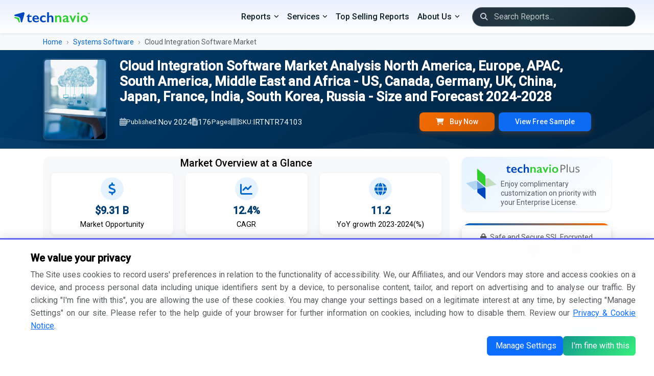

--- FILE ---
content_type: text/html; charset=UTF-8
request_url: https://www.technavio.com/report/cloud-integration-software-market-industry-analysis
body_size: 35201
content:
<!DOCTYPE html>
<html lang="en">
<head>
    <meta charset="UTF-8">
    <meta name="viewport" content="width=device-width, initial-scale=1.0">
    <meta http-equiv="X-UA-Compatible" content="ie=edge">
    <meta http-equiv="Content-Type" content="text/html;image/svg+xml;charset=UTF-8">

    <!-- Favicon -->
    <link rel="icon" type="image/x-icon" href="/favicon/favicon.ico">
	
	<link rel="alternate" href="https://www.technavio.com/" hreflang="x-default" />
    <link rel="preconnect" href="https://fonts.googleapis.com">
	<link rel="preconnect" href="https://fonts.gstatic.com" crossorigin>
		<link rel="preconnect" href="https://googletagmanager.com">
		
	<link rel="profile" href="https://gmpg.org/xfn/11">

            <meta name="robots" content="index, follow" />
    
    <title> Cloud Integration Software Market Growth Analysis - Size and Forecast 2024-2028 | Technavio </title>
    <meta name="description" content="  ">
    <meta name="keywords" content=" Cloud Integration Software Market, Cloud Integration Software Market Size, Cloud Integration Software Market Share, Cloud Integration Software Market Trends, Cloud Integration Software Market Analysis, Cloud Integration Software Market Forecast, Cloud Integration Software Market Growth ">
    
    <!-- Meta tags -->
    	<meta property="og:title" content="Cloud Integration Software Market Growth Analysis - Size and Forecast 2024-2028" />

<meta property="og:type" content="website" />

<meta property="og:url" content="https://www.technavio.com/report/cloud-integration-software-market-industry-analysis" />

<meta property="og:description" content="" />

<meta property="og:image" content="https://www.technavio.com/assets/images/technavio-logo.svg" />

<meta property="og:locale" content="en_US" />

<link rel="canonical" href="https://www.technavio.com/report/cloud-integration-software-market-industry-analysis" />


<link rel="alternate" href="https://www.technavio.com/report/cloud-integration-software-market-industry-analysis" hreflang="en" />
<link rel="alternate" href="https://www.technavio.com/report/cloud-integration-software-market-industry-analysis" hreflang="x-default" />

<meta name="copyright" content="Technavio, https://www.technavio.com/, All right reserved 2026." />
<meta name="author" content="Technavio, https://www.technavio.com/" />
<meta name="classification" content="Market Research" />
<meta name="distribution" content="Global" />
<meta name="language" content="EN" />
<meta name="document-classification" content=" Market Research Services and Report" />
<meta name="document-type" content="Public" />
<meta name="Page-Topic" content=" Market Research" />
<meta name="Audience" content="All, Business, Research" />

<meta name="x:site" content="@Technavio" />
<meta name="x:url" content="https://www.technavio.com/" />
<meta name="x:card" content="summary"/>
<meta name="x:title" content="Cloud Integration Software Market Growth Analysis - Size and Forecast 2024-2028"/>
<meta name="x:description" content=""/>
<meta name="x:image" content="https://www.technavio.com/assets/images/i_twitter_new.svg" />

<script type="application/ld+json">
    {
        "@context": "https://schema.org",
        "@type": "Organization",
        "name": "Technavio",
        "url": "https://www.technavio.com/",
        "logo": "https://www.technavio.com/image/technavio-logo.svg",
        "sameAs" : [ "https://www.linkedin.com/company/technavio", "https://x.com/Technavio"]
    }
</script>
		<script type="application/ld+json">
	{
		"@context": "https://schema.org/",
		"@type": "WebPage",
		"name": "Cloud Integration Software Market Growth Analysis - Size and Forecast 2024-2028",
		"description": "",
		"url": "https://www.technavio.com/report/cloud-integration-software-market-industry-analysis"
	}
	</script>

		<script type="application/ld+json">
	{
		"@context": "https://schema.org/",
		"@type": "BreadcrumbList",
		"itemListElement": [
			{
			"@type": "ListItem",
			"position": 1,
			"item":{
					"@type":"WebPage",
					"name": "Home",
					"@id": "https://www.technavio.com"
				}
			},
			{
			"@type": "ListItem",
			"position": 2,
			"item":{
					"@type":"WebPage",
					"name": "Systems Software",
					"@id": "https://www.technavio.com/industries/systems-software"
				}
			},
			{
			"@type": "ListItem",
			"position": 3,
			"item":{
					"@type":"WebPage",
					"name": "Cloud Integration Software Market",
					"@id": "https://www.technavio.com/report/cloud-integration-software-market-industry-analysis"
				}
			}
		]
	}
	</script>

		<script  type="application/ld+json">
	{
		"@context": "https://schema.org",
		"@graph": [
			{
				"@type": "ImageObject",
				"@id": "catalog/IRTNTR74103_cover_124303.jpg",
				"url": "catalog/IRTNTR74103_cover_124303.jpg",
				"contentUrl": "catalog/IRTNTR74103_cover_124303.jpg",
				"caption": "Cloud Integration Software Market Growth Analysis - Size and Forecast 2024-2028",
				"inLanguage": "en-US",
				"width": 160,
				"height": 206
			}
		]
	}
	</script>

    <!-- CSS -->
        <link rel="preload" href="https://fonts.googleapis.com/css2?family=Roboto:wght@300;400;500&display=swap" as="style">
    <link href="https://fonts.googleapis.com/css2?family=Roboto:wght@300;400;500&display=swap" rel="stylesheet" defer>

    <link href="/assets/bootstrap-5.3.8/css/bootstrap.min.css" rel="stylesheet">

        <link href="https://cdnjs.cloudflare.com/ajax/libs/font-awesome/6.7.2/css/all.min.css" rel="stylesheet">

    <link href="/assets/css/styles.css" rel="stylesheet">
    
    <!-- Custom CSS -->
    <style>
	/* Common Page Styles can be found in `/assets/styles.css` */

	/* Hero Banner Section */
	.hero-banner {
		background: linear-gradient(135deg, var(--primary-blue) 0%, #00223d 100%);
		color: white;
		position: relative;
		overflow: hidden;
		transition: all 0.3s ease;
	}
	
	.hero-banner::before {
		content: '';
		position: absolute;
		top: 0;
		right: 0;
		width: 100%;
		height: 100%;
		background: url("data:image/svg+xml,%3Csvg xmlns='http://www.w3.org/2000/svg' viewBox='0 0 1440 320'%3E%3Cpath fill='%23ffffff' fill-opacity='0.05' d='M0,192L48,197.3C96,203,192,213,288,229.3C384,245,480,267,576,250.7C672,235,768,181,864,181.3C960,181,1056,235,1152,234.7C1248,235,1344,181,1392,154.7L1440,128L1440,320L1392,320C1344,320,1248,320,1152,320C1056,320,960,320,864,320C768,320,672,320,576,320C480,320,384,320,288,320C192,320,96,320,48,320L0,320Z'%3E%3C/path%3E%3C/svg%3E") no-repeat;
		background-size: cover;
		opacity: 0.5;
	}

	.report-cover img {
		transition: all 0.3s ease;
		box-shadow: 0 8px 30px rgba(0, 0, 0, 0.2);
		border: 3px solid rgba(255, 255, 255, 0.1);
	}

	.hero-banner.sticky {
		position: fixed;
		top: 0;
		left: 0;
		right: 0;
		z-index: 9999;
		box-shadow: var(--shadow-lg);
		padding: 0.5rem 0 !important;
	}

	.hero-banner.sticky .hero-content {
		padding: 0.5rem 0;
	}

	.hero-banner.sticky .report-title, .hero-banner.sticky .report-title > span {
		font-size: 1.1rem !important;
		margin-bottom: 0 !important;
	}

	.hero-banner.sticky .report-meta, .hero-banner.sticky .report-cover {
		display: none!important;
	}

	.hero-banner.sticky .logo-icon {
		display: block!important;
	}

	/* Enhanced Typography */
	.report-title {
		font-size: clamp(0.75rem, 2vw, 1.75rem);
		font-weight: 600;
		line-height: 1.2;
		margin-bottom: 1rem;
		text-shadow: 0 2px 4px rgba(0, 0, 0, 0.1);
	}
	
	.report-title > span {
		font-size: 1.3rem;
		line-height: 1.2;
		font-weight: 400;
	}

	.report-meta {
		display: flex;
		flex-wrap: wrap;
		gap: 1.5rem;
		font-size: 0.95rem;
		opacity: 0.95;
	}

	.report-meta span {
		display: flex;
		align-items: center;
		gap: 0.5rem;
	}

	.report-meta i {
		opacity: 0.7;
	}

	.report-meta .quick-ctas {
		border: none;
		color: white;
		font-weight: 500;
		padding: 0.5rem 2rem;
		border-radius: 8px;
		transition: all 0.3s ease;
		box-shadow: 0 4px 12px rgba(255, 111, 0, 0.25);
	}

	/* Enhanced Cards */
	.card {
		border: none;
		border-radius: 12px;
		box-shadow: var(--shadow-sm);
		transition: all 0.3s ease;
		overflow: hidden;
	}

	.card:hover {
		transform: translateY(-4px);
		box-shadow: var(--shadow-lg);
	}

	.stat-card {
		background: white;
		border-radius: 16px;
		padding: 1.5rem;
		text-align: center;
		transition: all 0.3s ease;
		border: 1px solid var(--border-light);
	}

	.stat-card:hover {
		transform: translateY(-8px);
		box-shadow: var(--shadow-lg);
		border-color: var(--accent-blue);
	}

	.stat-icon {
		width: 60px;
		height: 60px;
		margin: 0 auto 1rem;
		background: var(--light-blue);
		border-radius: 50%;
		display: flex;
		align-items: center;
		justify-content: center;
		font-size: 1.5rem;
		color: var(--accent-blue);
	}

	.stat-value {
		font-size: 2rem;
		font-weight: 700;
		color: var(--primary-blue);
		margin-bottom: 0.25rem;
	}

	.stat-label {
		color: var(--text-secondary);
		font-size: 0.9rem;
		text-transform: uppercase;
		letter-spacing: 0.5px;
	}

	/* Enhanced Tabs */
	.nav-tabs {
		border: none;
		background: var(--light-gray);
		border-radius: 12px;
		padding: 0.25rem;
		margin-bottom: 1rem;
	}

	.nav-tabs .nav-link {
		border: none;
		border-radius: 8px;
		padding: 0.75rem 1.5rem;
		color: #25313e;
		font-weight: 500;
		transition: all 0.3s ease;
		margin: 0 0.25rem;
	}

	.nav-tabs .nav-link:hover {
		background: white;
		color: var(--primary-blue);
	}

	.nav-tabs .nav-link.active {
		background: white;
		color: var(--primary-blue);
		box-shadow: var(--shadow-sm);
	}

	/* Enhanced Buttons */
	.btn-orange {
		background: linear-gradient(135deg, var(--primary-orange), var(--primary-orange-hover));
		border: none;
		color: white;
		font-weight: 600;
		padding: 0.75rem 2rem;
		border-radius: 8px;
		transition: all 0.3s ease;
		box-shadow: 0 4px 12px rgba(255, 111, 0, 0.25);
	}

	.btn-orange:hover {
		transform: translateY(-2px);
		box-shadow: 0 6px 20px rgba(255, 111, 0, 0.35);
		background: linear-gradient(135deg, var(--primary-orange-hover), var(--primary-orange));
		color: white;
	}

	/* TOC Enhancements */
	.toc-container {
		max-height: 600px;
		overflow-y: auto;
		background: white;
		border-radius: 12px;
		padding: 1rem;
		border: 1px solid var(--border-light);
	}

	.toc-container::-webkit-scrollbar {
		width: 6px;
	}

	.toc-container::-webkit-scrollbar-track {
		background: var(--light-gray);
		border-radius: 10px;
	}

	.toc-container::-webkit-scrollbar-thumb {
		background: var(--accent-blue);
		border-radius: 10px;
	}

	.chapter-header {
		background: linear-gradient(135deg, var(--light-blue), white);
		border-left: 4px solid var(--accent-blue);
		border-radius: 6px;
		padding: 0.65rem;
		margin-bottom: 1rem;
		transition: all 0.3s ease;
	}
	.chapter-header h3.h5 {
		font-size: 1.15rem;
	}

	.chapter-header:hover {
		transform: translateX(4px);
		box-shadow: var(--shadow-md);
	}

	.toc-section {
		padding-left: 1.75rem;
		position: relative;
	}

	.toc-section::before {
		content: '';
		position: absolute;
		left: 1rem;
		top: 0;
		bottom: 0;
		width: 2px;
		background: var(--border-light);
	}

	.toc-subsection {
		padding: 0.15rem 1rem;
		margin: 0.25rem 0;
		border-radius: 6px;
		transition: all 0.2s ease;
		cursor: pointer;
	}
	.toc-subsection .small {
		font-size: 0.92rem;
	}

	.toc-subsection:hover {
		background: var(--light-gray);
		padding-left: 1.5rem;
	}

	/* Infographic Cards */
	.infographic-card {
		background: linear-gradient(135deg, #f5f7fa 0%, #c3cfe2 100%);
		border-radius: 16px;
		padding: .2rem;
		text-align: center;
		position: relative;
		overflow: hidden;
		min-height: 300px;
		display: flex;
		flex-direction: column;
		justify-content: center;
		align-items: center;
	}

	.infographic-card:has(img) {
		background: transparent!important;
		padding: .5rem;
		border-radius: 0px;
	}

	/*.infographic-card::before {
		content: '';
		position: absolute;
		top: -50%;
		right: -50%;
		width: 200%;
		height: 200%;
		background: radial-gradient(circle, rgba(255,255,255,0.3) 0%, transparent 70%);
		animation: rotate 20s linear infinite;
	} */

	@keyframes rotate {
		0% { transform: rotate(0deg); }
		100% { transform: rotate(360deg); }
	}

	/* Methodology Section */
	.methodology-step {
		background: white;
		border-radius: 12px;
		padding: 1rem 1rem 1rem 2rem;
		margin-bottom: 1.25rem;
		border: 1px solid var(--border-light);
		position: relative;
		transition: all 0.3s ease;
	}

	.methodology-step:hover {
		box-shadow: var(--shadow-md);
		transform: translateX(8px);
	}

	.methodology-step::before {
		content: attr(data-step);
		position: absolute;
		left: -20px;
		top: 50%;
		transform: translateY(-50%);
		width: 40px;
		height: 40px;
		background: var(--accent-blue);
		color: white;
		border-radius: 50%;
		display: flex;
		align-items: center;
		justify-content: center;
		font-weight: bold;
	}

	/* CTA Section Enhancement */
	.cta-section {
		/* background: linear-gradient(135deg, var(--primary-blue) 0%, #001f3f 100%); */
		background-image: linear-gradient(to right top, #00396b, #00517f, #006881, #007c70, #008d55);
		border-radius: 16px;
		position: relative;
		overflow: hidden;
	}

	.cta-section::before {
		content: '';
		position: absolute;
		top: 0;
		left: 0;
		right: 0;
		bottom: 0;
		background: url("data:image/svg+xml,%3Csvg width='60' height='60' viewBox='0 0 60 60' xmlns='http://www.w3.org/2000/svg'%3E%3Cg fill='none' fill-rule='evenodd'%3E%3Cg fill='%23ffffff' fill-opacity='0.05'%3E%3Cpath d='M36 34v-4h-2v4h-4v2h4v4h2v-4h4v-2h-4zm0-30V0h-2v4h-4v2h4v4h2V6h4V4h-4zM6 34v-4H4v4H0v2h4v4h2v-4h4v-2H6zM6 4V0H4v4H0v2h4v4h2V6h4V4H6z'/%3E%3C/g%3E%3C/g%3E%3C/svg%3E");
	}

	/* Accordion Enhancement 
	.accordion-item {
		border: 1px solid var(--border-light);
		border-radius: 8px !important;
		margin-bottom: 1rem;
		overflow: hidden;
	}
	
	.accordion-button {
		background: white;
		font-weight: 500;
		padding: 1.25rem;
		border: none;
		box-shadow: none !important;
	}

	.accordion-button:not(.collapsed) {
		background: var(--light-blue);
		color: var(--primary-blue);
	}
	*/

	/* Enhanced FAQ Accordion */
	.accordion-button:not(.collapsed) {
		background: linear-gradient(90deg, var(--light-blue) 0%, white 100%);
		color: var(--primary-blue);
		font-weight: 600;
	}

	.accordion-button:focus {
		box-shadow: none;
		border-color: var(--primary-orange);
	}

	.accordion-button::after {
		background-image: url("data:image/svg+xml,%3csvg xmlns='http://www.w3.org/2000/svg' viewBox='0 0 16 16' fill='%23003d6e'%3e%3cpath fill-rule='evenodd' d='M1.646 4.646a.5.5 0 0 1 .708 0L8 10.293l5.646-5.647a.5.5 0 0 1 .708.708l-6 6a.5.5 0 0 1-.708 0l-6-6a.5.5 0 0 1 0-.708z'/%3e%3c/svg%3e");
	}

	/* Sidebar Enhancements */
	.pricing-card {
		background: white;
		border-radius: 16px;
		padding: 1rem;
		box-shadow: var(--shadow-md);
		position: relative;
		overflow: hidden;
	}

	.pricing-card::before {
		content: '';
		position: absolute;
		top: 0;
		left: 0;
		right: 0;
		height: 4px;
		background: linear-gradient(90deg, var(--accent-blue), var(--primary-orange));
	}

	.price-option {
		background: var(--light-gray);
		border: 2px solid transparent;
		border-radius: 8px;
		padding: .5rem;
		margin-bottom: 1rem;
		cursor: pointer;
		transition: all 0.3s ease;
	}

	.price-option:hover {
		border-color: var(--accent-blue);
		transform: translateX(4px);
	}

	.price-option input:checked + label {
		font-weight: 600;
	}

	.price-option input:checked ~ .price-tag {
		color: var(--primary-orange);
	}

	/* Smooth transition for button visibility */
	#quick-buy-btn, #subscribe-now-btn {
		transition: opacity 0.2s ease-in-out;
	}

	/* Hide elements with hidden attribute */
	[hidden] {
		display: none !important;
	}

	/* Alternative: Fade effect instead of instant hide */
	#quick-buy-btn[hidden], #subscribe-now-btn[hidden] {
		opacity: 0;
		pointer-events: none;
		position: absolute;
	}

	/* Responsive Adjustments */
	@media (max-width: 991.98px) {
		.hero-banner.sticky {
			position: Sticky;
		}

		.hero-banner.sticky .logo-icon {
			display: none !important;
		}

		.hero-banner.sticky .report-meta {
			display: block !important;
		}
		
		.hero-banner.sticky .report-title > span {
			display: -webkit-box;
			-webkit-line-clamp: 2;
			-webkit-box-orient: vertical;
			overflow: hidden;
		}
		.hero-banner.sticky .report-meta > span {
			display: none !important;
		}

		.hero-banner.sticky .report-meta .btn-toolbar {
			padding-top: 0.75rem;
			justify-content: space-around;
		}

		.hero-banner.sticky .report-meta .btn-group {
			max-width: 45%;
    		width: 45%;
		}

		.content-area {
			grid-column: span 18;
		}
		
		.report-title {
			font-size: 1.25rem;
		}
		.report-title > span {
			font-size: 1rem;
		}
		
		.stat-card {
			margin-bottom: 1rem;
		}
	}

	@media (max-width: 767.98px) {
		.report-meta {
			font-size: 0.85rem;
			gap: 1rem;
		}
		
		.nav-tabs .nav-link {
			padding: 0.5rem 0.5rem;
			font-size: 0.85rem;
		}
	}

	/* Loading Animation */
	.skeleton {
		background: linear-gradient(90deg, #f0f0f0 25%, #e0e0e0 50%, #f0f0f0 75%);
		background-size: 200% 100%;
		animation: loading 1.5s infinite;
	}

	@keyframes loading {
		0% { background-position: 200% 0; }
		100% { background-position: -200% 0; }
	}

	/* Breadcrumb Enhancement */
	.breadcrumb {
		background: transparent;
		padding: 0;
		margin: 0;
	}

	.breadcrumb-item + .breadcrumb-item::before {
		content: "›";
		font-weight: 300;
		color: var(--text-secondary);
	}

	.breadcrumb-item a {
		color: var(--accent-blue);
		text-decoration: none;
		transition: color 0.2s ease;
	}

	.breadcrumb-item a:hover {
		color: var(--bs-link-color-rgb);
	}

	/* Market Description Enhancement */
	.market-description {
		font-size: 1.05rem;
		line-height: 1.8;
		color: var(--text-primary);
	}

	.market-description h2, .faq-section h2 {
		color: var(--primary-blue)!important;
		font-size: 1.28rem!important;
		font-weight: 600;
		margin-top: 0rem;
		margin-bottom: 1rem;
		position: relative;
		padding-left: 1rem;
	}

	.market-description h2::before, .faq-section h2::before {
		content: '';
		position: absolute;
		left: 0;
		top: 50%;
		transform: translateY(-50%);
		width: 4px;
		height: 60%;
		background: var(--accent-blue);
		border-radius: 2px;
	}

	.market-description h3 {
		color: var(--primary-blue);
		font-size: 1.15rem;
		font-weight: 500;
		margin-top: 1.5rem;
		margin-bottom: 0.75rem;
	}
	.market-description p , .market-description p + li {
		text-align: justify;
		line-height: 1.65rem;
	}
	.market-description p[align="center"] {
		text-align: center !important;
	}
	.market-description p.text-center {
		text-align: center !important;
	}
	.market-description p.rq-sample {
		font-size: 0.95rem;
		margin-bottom: 0;
	}

	.market-description p > a:has(img) {
		display: flex;
	}

	.market-description p > a > img {
		max-width: 80%!important;
		margin: 0 auto;
	}

	.market-description ul {
		/* list-style: none; */
		padding-left: 0;
	}

	.market-description ul li {
		position: relative;
		/*padding-left: 1.2rem;*/
		margin-bottom: 0.1rem;
		line-height: 1.5rem;
		text-align: justify !important;
	}

	.market-description li {
		margin-left: 1rem;
	}

	/* Print Styles */
	@media print {
		.sticky-top, .hero-banner, .navbar, footer {
			display: none !important;
		}
		
		.card {
			box-shadow: none !important;
			border: 1px solid #ddd !important;
		}
	}
	
	.bd-callout {
		--bs-link-color-rgb: var(--bd-callout-link);
		--bs-code-color: var(--bd-callout-code-color);
		padding: 0.5rem 0.75rem;
    	margin-top: 0.5rem;
    	margin-bottom: 0rem;
		color: var(--bd-callout-color, inherit);
		background-color: var(--bd-callout-bg, var(--bs-gray-100));
		border-left: .25rem solid var(--bd-callout-border, var(--bs-gray-300));
	}

	.bd-callout-info {
		--bd-callout-color: var(--bs-info-text-emphasis);
		--bd-callout-bg: var(--bs-info-bg-subtle);
		--bd-callout-border: var(--bs-info-border-subtle);
	}
	.bd-callout-warning {
		--bd-callout-bg: rgba(var(--bs-warning-rgb), .075);
		--bd-callout-border: rgba(var(--bs-warning-rgb), .5);
	}

	.market-description ul.rcdv-list li {
		padding-left: 0rem;
		margin-bottom: 0.5rem;
		line-height: 1.5;
		font-size: 1rem;
	}

	.market-description ul.rcdv-list li::before {
		content: '';
	}

	.market-description .market-scopr-table td {
		width: 50%; font-size: 1rem;
	}

	/* Infographic Styles */
	.infographic-section {
		background: var(--bg-light);
		border-radius: 12px;
		padding: 1rem;
		margin: 1rem 0;
	}

    .metric-box {
		text-align: center;
		padding: 0.5rem;
		background: white;
		border-radius: 8px;
		box-shadow: 0 2px 10px rgba(0, 0, 0, 0.05);
		transition: all 0.3s ease;
	}

	.metric-box:hover {
		transform: scale(1);
		box-shadow: 0 5px 20px rgba(0,0,0,0.1);
	}

	.metric-icon {
		width: 45px;
		height: 45px;
		margin: 0 auto 0.25rem;
		background: var(--light-blue);
		border-radius: 50%;
		display: flex;
		align-items: center;
		justify-content: center;
		font-size: 1.5rem;
		color: var(--accent-blue);
	}

	.metric-value {
		font-size: 1.25rem;
		font-weight: bold;
		color: var(--primary-blue);
	}

	.metric-label {
		color: var(--gray-text);
		font-size: 0.9rem;
		margin-top: 0rem;
	}

	/* Market Stats Grid */
	.market-stats-grid {
		display: grid;
		grid-template-columns: repeat(auto-fit, minmax(150px, 1fr));
		gap: 1.5rem;
		margin: 0 0;
	}

	@media (min-width: 1200px) {
		.container, .container-lg, .container-md, .container-sm, .container-xl {
			max-width: calc(100vw - 9rem);
		}
	}

	@media (min-width: 992px) {
		.hero-banner .report-cover {
			max-width: 150px;
		}

		.content-area {
			grid-column: span 13;
		}

		/* Related Reports */
		.related-report-item {
			width: 60px;
			height: auto;
			flex-shrink: 0;
			/* background: #e9ecef; */
			/* border-radius: 4px; */
			display: flex;
			align-items: start;
			justify-content: center;
		}
	}

	/* CustomGrid Layout - 18 Columns */
	#mainContentGrid.grid {
		--bs-columns: 18;
	}
	#mainContentGrid.grid .g-col-12 {
		grid-column: auto / span 18;
	}
	
	@media (min-width: 768px) {
		#mainContentGrid.grid .g-col-md-5 {
			grid-column: auto / span 5;
		}
	}
	    
</style>
</head>
<body>
    <!-- ======================= NAVIGATION ======================= -->    
                
            
            <nav class="navbar navbar-expand-lg navbar-dark bg-dark shadow-sm">
        <div class="container-fluid">
            <!-- Left: Brand -->
            <a class="navbar-brand" href="https://www.technavio.com/">
                <img src="/assets/images/logo.svg" alt="Technavio Logo" height="20" aria-label="Technavio Logo">
            </a>
            <!-- Toggler -->
            <button class="navbar-toggler" type="button" data-bs-toggle="collapse"
                data-bs-target="#mainNavbar" aria-controls="mainNavbar"
                aria-expanded="false" aria-label="Mobile Menu Navigation Icon">
            <span class="navbar-toggler-icon"></span>
            </button>
            <!-- Right: Menus, Search, Icons -->
            <div class="collapse navbar-collapse justify-content-end" id="mainNavbar">
                <ul class="navbar-nav align-items-lg-center">
                    <!-- PRIMARY DROPDOWN MENUS -->
                    <li class="nav-item dropdown">
                        <a class="nav-link dropdown-toggle" href="#" id="categoriesDropdown"
                            data-bs-toggle="dropdown" aria-expanded="false">Reports</a>
                        <ul class="dropdown-menu" aria-labelledby="categoriesDropdown">
                                  	      										<li class="nav-item dropend position-relative">
                <div class="d-flex justify-content-between align-items-center w-100 dropdown-item-container">
                    <a class="dropdown-item flex-grow-1 text-wrap pr-4" href="/industries/communication-services">
                        Communication Services
                    </a>
                    <button type="button" class="btn btn-sm btn-link text-decoration-none dropdown-toggle-split custom-submenu-toggle py-0 px-2" data-bs-toggle="dropdown" aria-expanded="false">
                        <i class="fa-solid fa-chevron-right"></i>
                    </button>
                </div>
				<ul class="dropdown-menu dd-menu-l1">
										      	      										<li class="nav-item dropend position-relative">
                <div class="d-flex justify-content-between align-items-center w-100 dropdown-item-container">
                    <a class="dropdown-item flex-grow-1 text-wrap pr-4" href="/industries/media-entertainment">
                        Media &amp; Entertainment
                    </a>
                    <button type="button" class="btn btn-sm btn-link text-decoration-none dropdown-toggle-split custom-submenu-toggle py-0 px-2" data-bs-toggle="dropdown" aria-expanded="false">
                        <i class="fa-solid fa-chevron-right"></i>
                    </button>
                </div>
				<ul class="dropdown-menu dd-menu-l2">
										      	      										<li><a class="dropdown-item text-wrap" href="/industries/media-entertainment">Consumer Electronics</a></li>
			      										<li class="nav-item dropend position-relative">
                <div class="d-flex justify-content-between align-items-center w-100 dropdown-item-container">
                    <a class="dropdown-item flex-grow-1 text-wrap pr-4" href="/industries/entertainment">
                        Entertainment
                    </a>
                    <button type="button" class="btn btn-sm btn-link text-decoration-none dropdown-toggle-split custom-submenu-toggle py-0 px-2" data-bs-toggle="dropdown" aria-expanded="false">
                        <i class="fa-solid fa-chevron-right"></i>
                    </button>
                </div>
				<ul class="dropdown-menu dd-menu-l3">
										      	      										<li><a class="dropdown-item text-wrap" href="/industries/interactive-home-entertainment">Interactive Home Entertainment</a></li>
			      										<li><a class="dropdown-item text-wrap" href="/industries/movies-entertainment">Movies &amp; Entertainment</a></li>
			      	    
				</ul>
			</li>
			      										<li><a class="dropdown-item text-wrap" href="/industries/interactive-media-services">Interactive Media &amp; Services</a></li>
			      										<li class="nav-item dropend position-relative">
                <div class="d-flex justify-content-between align-items-center w-100 dropdown-item-container">
                    <a class="dropdown-item flex-grow-1 text-wrap pr-4" href="/industries/media">
                        Media
                    </a>
                    <button type="button" class="btn btn-sm btn-link text-decoration-none dropdown-toggle-split custom-submenu-toggle py-0 px-2" data-bs-toggle="dropdown" aria-expanded="false">
                        <i class="fa-solid fa-chevron-right"></i>
                    </button>
                </div>
				<ul class="dropdown-menu dd-menu-l3">
										      	      										<li><a class="dropdown-item text-wrap" href="/industries/advertising">Advertising</a></li>
			      										<li><a class="dropdown-item text-wrap" href="/industries/broadcasting">Broadcasting</a></li>
			      										<li><a class="dropdown-item text-wrap" href="/industries/cable-satellite">Cable &amp; Satellite</a></li>
			      										<li><a class="dropdown-item text-wrap" href="/industries/publishing">Publishing</a></li>
			      	    
				</ul>
			</li>
			      	    
				</ul>
			</li>
			      										<li class="nav-item dropend position-relative">
                <div class="d-flex justify-content-between align-items-center w-100 dropdown-item-container">
                    <a class="dropdown-item flex-grow-1 text-wrap pr-4" href="/industries/telecommunication-services">
                        Telecommunication Services
                    </a>
                    <button type="button" class="btn btn-sm btn-link text-decoration-none dropdown-toggle-split custom-submenu-toggle py-0 px-2" data-bs-toggle="dropdown" aria-expanded="false">
                        <i class="fa-solid fa-chevron-right"></i>
                    </button>
                </div>
				<ul class="dropdown-menu dd-menu-l2">
										      	      										<li class="nav-item dropend position-relative">
                <div class="d-flex justify-content-between align-items-center w-100 dropdown-item-container">
                    <a class="dropdown-item flex-grow-1 text-wrap pr-4" href="/industries/diversified-telecommunication-services">
                        Diversified Telecommunication Services
                    </a>
                    <button type="button" class="btn btn-sm btn-link text-decoration-none dropdown-toggle-split custom-submenu-toggle py-0 px-2" data-bs-toggle="dropdown" aria-expanded="false">
                        <i class="fa-solid fa-chevron-right"></i>
                    </button>
                </div>
				<ul class="dropdown-menu dd-menu-l3">
										      	      										<li><a class="dropdown-item text-wrap" href="/industries/alternative-carriers">Alternative Carriers</a></li>
			      										<li><a class="dropdown-item text-wrap" href="/industries/integrated-telecommunication-services">Integrated Telecommunication Services</a></li>
			      	    
				</ul>
			</li>
			      	    
				</ul>
			</li>
			      	    
				</ul>
			</li>
			      										<li class="nav-item dropend position-relative">
                <div class="d-flex justify-content-between align-items-center w-100 dropdown-item-container">
                    <a class="dropdown-item flex-grow-1 text-wrap pr-4" href="/industries/consumer-discretionary">
                        Consumer Discretionary
                    </a>
                    <button type="button" class="btn btn-sm btn-link text-decoration-none dropdown-toggle-split custom-submenu-toggle py-0 px-2" data-bs-toggle="dropdown" aria-expanded="false">
                        <i class="fa-solid fa-chevron-right"></i>
                    </button>
                </div>
				<ul class="dropdown-menu dd-menu-l1">
										      	      										<li class="nav-item dropend position-relative">
                <div class="d-flex justify-content-between align-items-center w-100 dropdown-item-container">
                    <a class="dropdown-item flex-grow-1 text-wrap pr-4" href="/industries/automobiles-components">
                        Automobiles &amp; Components
                    </a>
                    <button type="button" class="btn btn-sm btn-link text-decoration-none dropdown-toggle-split custom-submenu-toggle py-0 px-2" data-bs-toggle="dropdown" aria-expanded="false">
                        <i class="fa-solid fa-chevron-right"></i>
                    </button>
                </div>
				<ul class="dropdown-menu dd-menu-l2">
										      	      										<li class="nav-item dropend position-relative">
                <div class="d-flex justify-content-between align-items-center w-100 dropdown-item-container">
                    <a class="dropdown-item flex-grow-1 text-wrap pr-4" href="/industries/auto-components">
                        Auto Components
                    </a>
                    <button type="button" class="btn btn-sm btn-link text-decoration-none dropdown-toggle-split custom-submenu-toggle py-0 px-2" data-bs-toggle="dropdown" aria-expanded="false">
                        <i class="fa-solid fa-chevron-right"></i>
                    </button>
                </div>
				<ul class="dropdown-menu dd-menu-l3">
										      	      										<li><a class="dropdown-item text-wrap" href="/industries/auto-parts-equipment">Auto Parts &amp; Equipment</a></li>
			      										<li><a class="dropdown-item text-wrap" href="/industries/tires-rubber">Tires &amp; Rubber</a></li>
			      	    
				</ul>
			</li>
			      										<li class="nav-item dropend position-relative">
                <div class="d-flex justify-content-between align-items-center w-100 dropdown-item-container">
                    <a class="dropdown-item flex-grow-1 text-wrap pr-4" href="/industries/automobile-components">
                        Automobile Components
                    </a>
                    <button type="button" class="btn btn-sm btn-link text-decoration-none dropdown-toggle-split custom-submenu-toggle py-0 px-2" data-bs-toggle="dropdown" aria-expanded="false">
                        <i class="fa-solid fa-chevron-right"></i>
                    </button>
                </div>
				<ul class="dropdown-menu dd-menu-l3">
										      	      										<li><a class="dropdown-item text-wrap" href="/industries/automotive-parts-equipment">Automotive Parts &amp; Equipment</a></li>
			      	    
				</ul>
			</li>
			      										<li class="nav-item dropend position-relative">
                <div class="d-flex justify-content-between align-items-center w-100 dropdown-item-container">
                    <a class="dropdown-item flex-grow-1 text-wrap pr-4" href="/industries/automobiles">
                        Automobiles
                    </a>
                    <button type="button" class="btn btn-sm btn-link text-decoration-none dropdown-toggle-split custom-submenu-toggle py-0 px-2" data-bs-toggle="dropdown" aria-expanded="false">
                        <i class="fa-solid fa-chevron-right"></i>
                    </button>
                </div>
				<ul class="dropdown-menu dd-menu-l3">
										      	      										<li><a class="dropdown-item text-wrap" href="/industries/automobile-manufacturers">Automobile Manufacturers</a></li>
			      										<li><a class="dropdown-item text-wrap" href="/industries/motorcycle-manufacturers">Motorcycle Manufacturers</a></li>
			      	    
				</ul>
			</li>
			      	    
				</ul>
			</li>
			      										<li class="nav-item dropend position-relative">
                <div class="d-flex justify-content-between align-items-center w-100 dropdown-item-container">
                    <a class="dropdown-item flex-grow-1 text-wrap pr-4" href="/industries/consumer-discretionary-distribution-retail">
                        Consumer Discretionary Distribution &amp; Retail
                    </a>
                    <button type="button" class="btn btn-sm btn-link text-decoration-none dropdown-toggle-split custom-submenu-toggle py-0 px-2" data-bs-toggle="dropdown" aria-expanded="false">
                        <i class="fa-solid fa-chevron-right"></i>
                    </button>
                </div>
				<ul class="dropdown-menu dd-menu-l2">
										      	      										<li><a class="dropdown-item text-wrap" href="/industries/broadline-retail">Broadline Retail</a></li>
			      	    
				</ul>
			</li>
			      										<li class="nav-item dropend position-relative">
                <div class="d-flex justify-content-between align-items-center w-100 dropdown-item-container">
                    <a class="dropdown-item flex-grow-1 text-wrap pr-4" href="/industries/consumer-durables-apparel">
                        Consumer Durables &amp; Apparel
                    </a>
                    <button type="button" class="btn btn-sm btn-link text-decoration-none dropdown-toggle-split custom-submenu-toggle py-0 px-2" data-bs-toggle="dropdown" aria-expanded="false">
                        <i class="fa-solid fa-chevron-right"></i>
                    </button>
                </div>
				<ul class="dropdown-menu dd-menu-l2">
										      	      										<li class="nav-item dropend position-relative">
                <div class="d-flex justify-content-between align-items-center w-100 dropdown-item-container">
                    <a class="dropdown-item flex-grow-1 text-wrap pr-4" href="/industries/household-durables">
                        Household Durables
                    </a>
                    <button type="button" class="btn btn-sm btn-link text-decoration-none dropdown-toggle-split custom-submenu-toggle py-0 px-2" data-bs-toggle="dropdown" aria-expanded="false">
                        <i class="fa-solid fa-chevron-right"></i>
                    </button>
                </div>
				<ul class="dropdown-menu dd-menu-l3">
										      	      										<li><a class="dropdown-item text-wrap" href="/industries/consumerelectronics">Consumer Electronics</a></li>
			      										<li><a class="dropdown-item text-wrap" href="/industries/home-furnishings">Home Furnishings</a></li>
			      										<li><a class="dropdown-item text-wrap" href="/industries/homebuilding">Homebuilding</a></li>
			      										<li><a class="dropdown-item text-wrap" href="/industries/household-appliances">Household Appliances</a></li>
			      										<li><a class="dropdown-item text-wrap" href="/industries/housewares-specialties">Housewares &amp; Specialties</a></li>
			      	    
				</ul>
			</li>
			      										<li><a class="dropdown-item text-wrap" href="/industries/leisure-products">Leisure Products</a></li>
			      										<li class="nav-item dropend position-relative">
                <div class="d-flex justify-content-between align-items-center w-100 dropdown-item-container">
                    <a class="dropdown-item flex-grow-1 text-wrap pr-4" href="/industries/textiles-apparel-luxury-goods">
                        Textiles, Apparel &amp; Luxury Goods
                    </a>
                    <button type="button" class="btn btn-sm btn-link text-decoration-none dropdown-toggle-split custom-submenu-toggle py-0 px-2" data-bs-toggle="dropdown" aria-expanded="false">
                        <i class="fa-solid fa-chevron-right"></i>
                    </button>
                </div>
				<ul class="dropdown-menu dd-menu-l3">
										      	      										<li><a class="dropdown-item text-wrap" href="/industries/apparel-accessories-luxury-goods">Apparel, Accessories &amp; Luxury Goods</a></li>
			      										<li><a class="dropdown-item text-wrap" href="/industries/footwear">Footwear</a></li>
			      										<li><a class="dropdown-item text-wrap" href="/industries/textiles">Textiles</a></li>
			      	    
				</ul>
			</li>
			      	    
				</ul>
			</li>
			      										<li class="nav-item dropend position-relative">
                <div class="d-flex justify-content-between align-items-center w-100 dropdown-item-container">
                    <a class="dropdown-item flex-grow-1 text-wrap pr-4" href="/industries/consumer-services">
                        Consumer Services
                    </a>
                    <button type="button" class="btn btn-sm btn-link text-decoration-none dropdown-toggle-split custom-submenu-toggle py-0 px-2" data-bs-toggle="dropdown" aria-expanded="false">
                        <i class="fa-solid fa-chevron-right"></i>
                    </button>
                </div>
				<ul class="dropdown-menu dd-menu-l2">
										      	      										<li class="nav-item dropend position-relative">
                <div class="d-flex justify-content-between align-items-center w-100 dropdown-item-container">
                    <a class="dropdown-item flex-grow-1 text-wrap pr-4" href="/industries/diversified-consumer-services">
                        Diversified Consumer Services
                    </a>
                    <button type="button" class="btn btn-sm btn-link text-decoration-none dropdown-toggle-split custom-submenu-toggle py-0 px-2" data-bs-toggle="dropdown" aria-expanded="false">
                        <i class="fa-solid fa-chevron-right"></i>
                    </button>
                </div>
				<ul class="dropdown-menu dd-menu-l3">
										      	      										<li><a class="dropdown-item text-wrap" href="/industries/education-services">Education Services</a></li>
			      										<li><a class="dropdown-item text-wrap" href="/industries/specialized-consumer-services">Specialized Consumer Services</a></li>
			      	    
				</ul>
			</li>
			      										<li class="nav-item dropend position-relative">
                <div class="d-flex justify-content-between align-items-center w-100 dropdown-item-container">
                    <a class="dropdown-item flex-grow-1 text-wrap pr-4" href="/industries/hotels-restaurants-leisure">
                        Hotels, Restaurants &amp; Leisure
                    </a>
                    <button type="button" class="btn btn-sm btn-link text-decoration-none dropdown-toggle-split custom-submenu-toggle py-0 px-2" data-bs-toggle="dropdown" aria-expanded="false">
                        <i class="fa-solid fa-chevron-right"></i>
                    </button>
                </div>
				<ul class="dropdown-menu dd-menu-l3">
										      	      										<li><a class="dropdown-item text-wrap" href="/industries/casinos-gaming">Casinos &amp; Gaming</a></li>
			      										<li><a class="dropdown-item text-wrap" href="/industries/hotels-resorts-cruise-lines">Hotels, Resorts &amp; Cruise Lines</a></li>
			      										<li><a class="dropdown-item text-wrap" href="/industries/leisure-facilities">Leisure Facilities</a></li>
			      										<li><a class="dropdown-item text-wrap" href="/industries/restaurants">Restaurants</a></li>
			      	    
				</ul>
			</li>
			      	    
				</ul>
			</li>
			      										<li class="nav-item dropend position-relative">
                <div class="d-flex justify-content-between align-items-center w-100 dropdown-item-container">
                    <a class="dropdown-item flex-grow-1 text-wrap pr-4" href="/industries/retailing">
                        Retailing
                    </a>
                    <button type="button" class="btn btn-sm btn-link text-decoration-none dropdown-toggle-split custom-submenu-toggle py-0 px-2" data-bs-toggle="dropdown" aria-expanded="false">
                        <i class="fa-solid fa-chevron-right"></i>
                    </button>
                </div>
				<ul class="dropdown-menu dd-menu-l2">
										      	      										<li><a class="dropdown-item text-wrap" href="/industries/distributors">Distributors</a></li>
			      										<li class="nav-item dropend position-relative">
                <div class="d-flex justify-content-between align-items-center w-100 dropdown-item-container">
                    <a class="dropdown-item flex-grow-1 text-wrap pr-4" href="/industries/multiline-retail">
                        Multiline Retail
                    </a>
                    <button type="button" class="btn btn-sm btn-link text-decoration-none dropdown-toggle-split custom-submenu-toggle py-0 px-2" data-bs-toggle="dropdown" aria-expanded="false">
                        <i class="fa-solid fa-chevron-right"></i>
                    </button>
                </div>
				<ul class="dropdown-menu dd-menu-l3">
										      	      										<li><a class="dropdown-item text-wrap" href="/industries/department-stores">Department Stores</a></li>
			      	    
				</ul>
			</li>
			      										<li class="nav-item dropend position-relative">
                <div class="d-flex justify-content-between align-items-center w-100 dropdown-item-container">
                    <a class="dropdown-item flex-grow-1 text-wrap pr-4" href="/industries/specialty-retail">
                        Specialty Retail
                    </a>
                    <button type="button" class="btn btn-sm btn-link text-decoration-none dropdown-toggle-split custom-submenu-toggle py-0 px-2" data-bs-toggle="dropdown" aria-expanded="false">
                        <i class="fa-solid fa-chevron-right"></i>
                    </button>
                </div>
				<ul class="dropdown-menu dd-menu-l3">
										      	      										<li><a class="dropdown-item text-wrap" href="/industries/automotive-retail">Automotive Retail</a></li>
			      										<li><a class="dropdown-item text-wrap" href="/industries/computer-electronics-retail">Computer &amp; Electronics Retail</a></li>
			      										<li><a class="dropdown-item text-wrap" href="/industries/homefurnishing-retail">Homefurnishing Retail</a></li>
			      										<li><a class="dropdown-item text-wrap" href="/industries/other-specialty-retail">Other Specialty Retail</a></li>
			      										<li><a class="dropdown-item text-wrap" href="/industries/specialty-stores">Specialty Stores</a></li>
			      	    
				</ul>
			</li>
			      	    
				</ul>
			</li>
			      	    
				</ul>
			</li>
			      										<li class="nav-item dropend position-relative">
                <div class="d-flex justify-content-between align-items-center w-100 dropdown-item-container">
                    <a class="dropdown-item flex-grow-1 text-wrap pr-4" href="/industries/consumer-staples">
                        Consumer Staples
                    </a>
                    <button type="button" class="btn btn-sm btn-link text-decoration-none dropdown-toggle-split custom-submenu-toggle py-0 px-2" data-bs-toggle="dropdown" aria-expanded="false">
                        <i class="fa-solid fa-chevron-right"></i>
                    </button>
                </div>
				<ul class="dropdown-menu dd-menu-l1">
										      	      										<li class="nav-item dropend position-relative">
                <div class="d-flex justify-content-between align-items-center w-100 dropdown-item-container">
                    <a class="dropdown-item flex-grow-1 text-wrap pr-4" href="/industries/consumer-staples-distribution-retail">
                        Consumer Staples Distribution &amp; Retail
                    </a>
                    <button type="button" class="btn btn-sm btn-link text-decoration-none dropdown-toggle-split custom-submenu-toggle py-0 px-2" data-bs-toggle="dropdown" aria-expanded="false">
                        <i class="fa-solid fa-chevron-right"></i>
                    </button>
                </div>
				<ul class="dropdown-menu dd-menu-l2">
										      	      										<li><a class="dropdown-item text-wrap" href="/industries/food-retail">Food Retail</a></li>
			      	    
				</ul>
			</li>
			      										<li class="nav-item dropend position-relative">
                <div class="d-flex justify-content-between align-items-center w-100 dropdown-item-container">
                    <a class="dropdown-item flex-grow-1 text-wrap pr-4" href="/industries/food-staples-retailing">
                        Food &amp; Staples Retailing
                    </a>
                    <button type="button" class="btn btn-sm btn-link text-decoration-none dropdown-toggle-split custom-submenu-toggle py-0 px-2" data-bs-toggle="dropdown" aria-expanded="false">
                        <i class="fa-solid fa-chevron-right"></i>
                    </button>
                </div>
				<ul class="dropdown-menu dd-menu-l2">
										      	      										<li><a class="dropdown-item text-wrap" href="/industries/food-distributors">Food Distributors</a></li>
			      	    
				</ul>
			</li>
			      										<li class="nav-item dropend position-relative">
                <div class="d-flex justify-content-between align-items-center w-100 dropdown-item-container">
                    <a class="dropdown-item flex-grow-1 text-wrap pr-4" href="/industries/food-beverage-tobacco">
                        Food, Beverage &amp; Tobacco
                    </a>
                    <button type="button" class="btn btn-sm btn-link text-decoration-none dropdown-toggle-split custom-submenu-toggle py-0 px-2" data-bs-toggle="dropdown" aria-expanded="false">
                        <i class="fa-solid fa-chevron-right"></i>
                    </button>
                </div>
				<ul class="dropdown-menu dd-menu-l2">
										      	      										<li class="nav-item dropend position-relative">
                <div class="d-flex justify-content-between align-items-center w-100 dropdown-item-container">
                    <a class="dropdown-item flex-grow-1 text-wrap pr-4" href="/industries/beverages">
                        Beverages
                    </a>
                    <button type="button" class="btn btn-sm btn-link text-decoration-none dropdown-toggle-split custom-submenu-toggle py-0 px-2" data-bs-toggle="dropdown" aria-expanded="false">
                        <i class="fa-solid fa-chevron-right"></i>
                    </button>
                </div>
				<ul class="dropdown-menu dd-menu-l3">
										      	      										<li><a class="dropdown-item text-wrap" href="/industries/brewers">Brewers</a></li>
			      										<li><a class="dropdown-item text-wrap" href="/industries/distillers-vintners">Distillers &amp; Vintners</a></li>
			      										<li><a class="dropdown-item text-wrap" href="/industries/soft-drinks">Soft Drinks</a></li>
			      										<li><a class="dropdown-item text-wrap" href="/industries/soft-drinks-non-alcoholic-beverages">Soft Drinks &amp; Non-alcoholic Beverages</a></li>
			      	    
				</ul>
			</li>
			      										<li class="nav-item dropend position-relative">
                <div class="d-flex justify-content-between align-items-center w-100 dropdown-item-container">
                    <a class="dropdown-item flex-grow-1 text-wrap pr-4" href="/industries/food-products">
                        Food Products
                    </a>
                    <button type="button" class="btn btn-sm btn-link text-decoration-none dropdown-toggle-split custom-submenu-toggle py-0 px-2" data-bs-toggle="dropdown" aria-expanded="false">
                        <i class="fa-solid fa-chevron-right"></i>
                    </button>
                </div>
				<ul class="dropdown-menu dd-menu-l3">
										      	      										<li><a class="dropdown-item text-wrap" href="/industries/agricultural-products">Agricultural Products</a></li>
			      										<li><a class="dropdown-item text-wrap" href="/industries/agricultural-products-services">Agricultural Products &amp; Services</a></li>
			      										<li><a class="dropdown-item text-wrap" href="/industries/packaged-foods-meats">Packaged Foods &amp; Meats</a></li>
			      	    
				</ul>
			</li>
			      										<li><a class="dropdown-item text-wrap" href="/industries/tobacco">Tobacco</a></li>
			      	    
				</ul>
			</li>
			      										<li class="nav-item dropend position-relative">
                <div class="d-flex justify-content-between align-items-center w-100 dropdown-item-container">
                    <a class="dropdown-item flex-grow-1 text-wrap pr-4" href="/industries/household-personal-products">
                        Household &amp; Personal Products
                    </a>
                    <button type="button" class="btn btn-sm btn-link text-decoration-none dropdown-toggle-split custom-submenu-toggle py-0 px-2" data-bs-toggle="dropdown" aria-expanded="false">
                        <i class="fa-solid fa-chevron-right"></i>
                    </button>
                </div>
				<ul class="dropdown-menu dd-menu-l2">
										      	      										<li><a class="dropdown-item text-wrap" href="/industries/household-products">Household Products</a></li>
			      										<li><a class="dropdown-item text-wrap" href="/industries/personal-care-products">Personal Care Products</a></li>
			      										<li><a class="dropdown-item text-wrap" href="/industries/personal-products">Personal Products</a></li>
			      	    
				</ul>
			</li>
			      	    
				</ul>
			</li>
			      										<li class="nav-item dropend position-relative">
                <div class="d-flex justify-content-between align-items-center w-100 dropdown-item-container">
                    <a class="dropdown-item flex-grow-1 text-wrap pr-4" href="/industries/energy">
                        Energy
                    </a>
                    <button type="button" class="btn btn-sm btn-link text-decoration-none dropdown-toggle-split custom-submenu-toggle py-0 px-2" data-bs-toggle="dropdown" aria-expanded="false">
                        <i class="fa-solid fa-chevron-right"></i>
                    </button>
                </div>
				<ul class="dropdown-menu dd-menu-l1">
										      	      										<li class="nav-item dropend position-relative">
                <div class="d-flex justify-content-between align-items-center w-100 dropdown-item-container">
                    <a class="dropdown-item flex-grow-1 text-wrap pr-4" href="/industries/energy-equipment-services">
                        Energy Equipment &amp; Services
                    </a>
                    <button type="button" class="btn btn-sm btn-link text-decoration-none dropdown-toggle-split custom-submenu-toggle py-0 px-2" data-bs-toggle="dropdown" aria-expanded="false">
                        <i class="fa-solid fa-chevron-right"></i>
                    </button>
                </div>
				<ul class="dropdown-menu dd-menu-l2">
										      	      										<li><a class="dropdown-item text-wrap" href="/industries/oil-gas-drilling">Oil &amp; Gas Drilling</a></li>
			      										<li><a class="dropdown-item text-wrap" href="/industries/oil-gas-equipment-services">Oil &amp; Gas Equipment &amp; Services</a></li>
			      	    
				</ul>
			</li>
			      										<li class="nav-item dropend position-relative">
                <div class="d-flex justify-content-between align-items-center w-100 dropdown-item-container">
                    <a class="dropdown-item flex-grow-1 text-wrap pr-4" href="/industries/oil-gas-consumable-fuels">
                        Oil, Gas &amp; Consumable Fuels
                    </a>
                    <button type="button" class="btn btn-sm btn-link text-decoration-none dropdown-toggle-split custom-submenu-toggle py-0 px-2" data-bs-toggle="dropdown" aria-expanded="false">
                        <i class="fa-solid fa-chevron-right"></i>
                    </button>
                </div>
				<ul class="dropdown-menu dd-menu-l2">
										      	      										<li><a class="dropdown-item text-wrap" href="/industries/coal-consumable-fuels">Coal &amp; Consumable Fuels</a></li>
			      										<li><a class="dropdown-item text-wrap" href="/industries/integrated-oil-gas">Integrated Oil &amp; Gas</a></li>
			      										<li><a class="dropdown-item text-wrap" href="/industries/oil-gas-exploration-production">Oil &amp; Gas Exploration &amp; Production</a></li>
			      										<li><a class="dropdown-item text-wrap" href="/industries/oil-gas-refining-marketing">Oil &amp; Gas Refining &amp; Marketing</a></li>
			      										<li><a class="dropdown-item text-wrap" href="/industries/oil-gas-storage-transportation">Oil &amp; Gas Storage &amp; Transportation</a></li>
			      	    
				</ul>
			</li>
			      	    
				</ul>
			</li>
			      										<li class="nav-item dropend position-relative">
                <div class="d-flex justify-content-between align-items-center w-100 dropdown-item-container">
                    <a class="dropdown-item flex-grow-1 text-wrap pr-4" href="/industries/financials">
                        Financials
                    </a>
                    <button type="button" class="btn btn-sm btn-link text-decoration-none dropdown-toggle-split custom-submenu-toggle py-0 px-2" data-bs-toggle="dropdown" aria-expanded="false">
                        <i class="fa-solid fa-chevron-right"></i>
                    </button>
                </div>
				<ul class="dropdown-menu dd-menu-l1">
										      	      										<li class="nav-item dropend position-relative">
                <div class="d-flex justify-content-between align-items-center w-100 dropdown-item-container">
                    <a class="dropdown-item flex-grow-1 text-wrap pr-4" href="/industries/diversified-financials">
                        Diversified Financials
                    </a>
                    <button type="button" class="btn btn-sm btn-link text-decoration-none dropdown-toggle-split custom-submenu-toggle py-0 px-2" data-bs-toggle="dropdown" aria-expanded="false">
                        <i class="fa-solid fa-chevron-right"></i>
                    </button>
                </div>
				<ul class="dropdown-menu dd-menu-l2">
										      	      										<li class="nav-item dropend position-relative">
                <div class="d-flex justify-content-between align-items-center w-100 dropdown-item-container">
                    <a class="dropdown-item flex-grow-1 text-wrap pr-4" href="/industries/capital-markets">
                        Capital Markets
                    </a>
                    <button type="button" class="btn btn-sm btn-link text-decoration-none dropdown-toggle-split custom-submenu-toggle py-0 px-2" data-bs-toggle="dropdown" aria-expanded="false">
                        <i class="fa-solid fa-chevron-right"></i>
                    </button>
                </div>
				<ul class="dropdown-menu dd-menu-l3">
										      	      										<li><a class="dropdown-item text-wrap" href="/industries/financial-exchanges-data">Financial Exchanges &amp; Data</a></li>
			      	    
				</ul>
			</li>
			      										<li><a class="dropdown-item text-wrap" href="/industries/consumer-finance">Consumer Finance</a></li>
			      										<li class="nav-item dropend position-relative">
                <div class="d-flex justify-content-between align-items-center w-100 dropdown-item-container">
                    <a class="dropdown-item flex-grow-1 text-wrap pr-4" href="/industries/diversified-financial-services">
                        Diversified Financial Services
                    </a>
                    <button type="button" class="btn btn-sm btn-link text-decoration-none dropdown-toggle-split custom-submenu-toggle py-0 px-2" data-bs-toggle="dropdown" aria-expanded="false">
                        <i class="fa-solid fa-chevron-right"></i>
                    </button>
                </div>
				<ul class="dropdown-menu dd-menu-l3">
										      	      										<li><a class="dropdown-item text-wrap" href="/industries/other-diversified-financial-services">Other Diversified Financial Services</a></li>
			      										<li><a class="dropdown-item text-wrap" href="/industries/specialized-finance">Specialized Finance</a></li>
			      	    
				</ul>
			</li>
			      	    
				</ul>
			</li>
			      										<li class="nav-item dropend position-relative">
                <div class="d-flex justify-content-between align-items-center w-100 dropdown-item-container">
                    <a class="dropdown-item flex-grow-1 text-wrap pr-4" href="/industries/financial-services">
                        Financial Services
                    </a>
                    <button type="button" class="btn btn-sm btn-link text-decoration-none dropdown-toggle-split custom-submenu-toggle py-0 px-2" data-bs-toggle="dropdown" aria-expanded="false">
                        <i class="fa-solid fa-chevron-right"></i>
                    </button>
                </div>
				<ul class="dropdown-menu dd-menu-l2">
										      	      										<li><a class="dropdown-item text-wrap" href="/industries/diversified-financial-services">Diversified Financial Services</a></li>
			      										<li><a class="dropdown-item text-wrap" href="/industries/specialized-finance">Specialized Finance</a></li>
			      	    
				</ul>
			</li>
			      	    
				</ul>
			</li>
			      										<li class="nav-item dropend position-relative">
                <div class="d-flex justify-content-between align-items-center w-100 dropdown-item-container">
                    <a class="dropdown-item flex-grow-1 text-wrap pr-4" href="/industries/healthcare-and-life-sciences">
                        Health Care
                    </a>
                    <button type="button" class="btn btn-sm btn-link text-decoration-none dropdown-toggle-split custom-submenu-toggle py-0 px-2" data-bs-toggle="dropdown" aria-expanded="false">
                        <i class="fa-solid fa-chevron-right"></i>
                    </button>
                </div>
				<ul class="dropdown-menu dd-menu-l1">
										      	      										<li class="nav-item dropend position-relative">
                <div class="d-flex justify-content-between align-items-center w-100 dropdown-item-container">
                    <a class="dropdown-item flex-grow-1 text-wrap pr-4" href="/industries/health-care-equipment-services">
                        Health Care Equipment &amp; Services
                    </a>
                    <button type="button" class="btn btn-sm btn-link text-decoration-none dropdown-toggle-split custom-submenu-toggle py-0 px-2" data-bs-toggle="dropdown" aria-expanded="false">
                        <i class="fa-solid fa-chevron-right"></i>
                    </button>
                </div>
				<ul class="dropdown-menu dd-menu-l2">
										      	      										<li class="nav-item dropend position-relative">
                <div class="d-flex justify-content-between align-items-center w-100 dropdown-item-container">
                    <a class="dropdown-item flex-grow-1 text-wrap pr-4" href="/industries/health-care-equipment-supplies">
                        Health Care Equipment &amp; Supplies
                    </a>
                    <button type="button" class="btn btn-sm btn-link text-decoration-none dropdown-toggle-split custom-submenu-toggle py-0 px-2" data-bs-toggle="dropdown" aria-expanded="false">
                        <i class="fa-solid fa-chevron-right"></i>
                    </button>
                </div>
				<ul class="dropdown-menu dd-menu-l3">
										      	      										<li><a class="dropdown-item text-wrap" href="/industries/health-care-equipment">Health Care Equipment</a></li>
			      										<li><a class="dropdown-item text-wrap" href="/industries/health-care-supplies">Health Care Supplies</a></li>
			      	    
				</ul>
			</li>
			      										<li class="nav-item dropend position-relative">
                <div class="d-flex justify-content-between align-items-center w-100 dropdown-item-container">
                    <a class="dropdown-item flex-grow-1 text-wrap pr-4" href="/industries/health-care-providers-services">
                        Health Care Providers &amp; Services
                    </a>
                    <button type="button" class="btn btn-sm btn-link text-decoration-none dropdown-toggle-split custom-submenu-toggle py-0 px-2" data-bs-toggle="dropdown" aria-expanded="false">
                        <i class="fa-solid fa-chevron-right"></i>
                    </button>
                </div>
				<ul class="dropdown-menu dd-menu-l3">
										      	      										<li><a class="dropdown-item text-wrap" href="/industries/health-care-facilities">Health Care Facilities</a></li>
			      										<li><a class="dropdown-item text-wrap" href="/industries/health-care-services">Health Care Services</a></li>
			      										<li><a class="dropdown-item text-wrap" href="/industries/managed-health-care">Managed Health Care</a></li>
			      	    
				</ul>
			</li>
			      										<li><a class="dropdown-item text-wrap" href="/industries/health-care-technology">Health Care Technology</a></li>
			      	    
				</ul>
			</li>
			      										<li class="nav-item dropend position-relative">
                <div class="d-flex justify-content-between align-items-center w-100 dropdown-item-container">
                    <a class="dropdown-item flex-grow-1 text-wrap pr-4" href="/industries/pharmaceuticals-biotechnology-life-sciences">
                        Pharmaceuticals, Biotechnology &amp; Life Sciences
                    </a>
                    <button type="button" class="btn btn-sm btn-link text-decoration-none dropdown-toggle-split custom-submenu-toggle py-0 px-2" data-bs-toggle="dropdown" aria-expanded="false">
                        <i class="fa-solid fa-chevron-right"></i>
                    </button>
                </div>
				<ul class="dropdown-menu dd-menu-l2">
										      	      										<li><a class="dropdown-item text-wrap" href="/industries/biotechnology">Biotechnology</a></li>
			      										<li><a class="dropdown-item text-wrap" href="/industries/life-sciences-tools-services">Life Sciences Tools &amp; Services</a></li>
			      										<li><a class="dropdown-item text-wrap" href="/industries/pharmaceuticals">Pharmaceuticals</a></li>
			      	    
				</ul>
			</li>
			      	    
				</ul>
			</li>
			      										<li class="nav-item dropend position-relative">
                <div class="d-flex justify-content-between align-items-center w-100 dropdown-item-container">
                    <a class="dropdown-item flex-grow-1 text-wrap pr-4" href="/industries/industrials">
                        Industrials
                    </a>
                    <button type="button" class="btn btn-sm btn-link text-decoration-none dropdown-toggle-split custom-submenu-toggle py-0 px-2" data-bs-toggle="dropdown" aria-expanded="false">
                        <i class="fa-solid fa-chevron-right"></i>
                    </button>
                </div>
				<ul class="dropdown-menu dd-menu-l1">
										      	      										<li class="nav-item dropend position-relative">
                <div class="d-flex justify-content-between align-items-center w-100 dropdown-item-container">
                    <a class="dropdown-item flex-grow-1 text-wrap pr-4" href="/industries/capital-goods">
                        Capital Goods
                    </a>
                    <button type="button" class="btn btn-sm btn-link text-decoration-none dropdown-toggle-split custom-submenu-toggle py-0 px-2" data-bs-toggle="dropdown" aria-expanded="false">
                        <i class="fa-solid fa-chevron-right"></i>
                    </button>
                </div>
				<ul class="dropdown-menu dd-menu-l2">
										      	      										<li><a class="dropdown-item text-wrap" href="/industries/aerospace-and-defense">Aerospace &amp; Defense</a></li>
			      										<li><a class="dropdown-item text-wrap" href="/industries/building-products">Building Products</a></li>
			      										<li><a class="dropdown-item text-wrap" href="/industries/construction-engineering">Construction &amp; Engineering</a></li>
			      										<li class="nav-item dropend position-relative">
                <div class="d-flex justify-content-between align-items-center w-100 dropdown-item-container">
                    <a class="dropdown-item flex-grow-1 text-wrap pr-4" href="/industries/electrical-equipment">
                        Electrical Equipment
                    </a>
                    <button type="button" class="btn btn-sm btn-link text-decoration-none dropdown-toggle-split custom-submenu-toggle py-0 px-2" data-bs-toggle="dropdown" aria-expanded="false">
                        <i class="fa-solid fa-chevron-right"></i>
                    </button>
                </div>
				<ul class="dropdown-menu dd-menu-l3">
										      	      										<li><a class="dropdown-item text-wrap" href="/industries/electrical-components-equipment">Electrical Components &amp; Equipment</a></li>
			      										<li><a class="dropdown-item text-wrap" href="/industries/heavy-electrical-equipment">Heavy Electrical Equipment</a></li>
			      	    
				</ul>
			</li>
			      										<li class="nav-item dropend position-relative">
                <div class="d-flex justify-content-between align-items-center w-100 dropdown-item-container">
                    <a class="dropdown-item flex-grow-1 text-wrap pr-4" href="/industries/machinery">
                        Machinery
                    </a>
                    <button type="button" class="btn btn-sm btn-link text-decoration-none dropdown-toggle-split custom-submenu-toggle py-0 px-2" data-bs-toggle="dropdown" aria-expanded="false">
                        <i class="fa-solid fa-chevron-right"></i>
                    </button>
                </div>
				<ul class="dropdown-menu dd-menu-l3">
										      	      										<li><a class="dropdown-item text-wrap" href="/industries/agricultural-farm-machinery">Agricultural &amp; Farm Machinery</a></li>
			      										<li><a class="dropdown-item text-wrap" href="/industries/construction-machinery-heavy-transportation-equipment">Construction Machinery &amp; Heavy Transportation Equipment</a></li>
			      										<li><a class="dropdown-item text-wrap" href="/industries/construction-machinery-heavy-trucks">Construction Machinery &amp; Heavy Trucks</a></li>
			      										<li><a class="dropdown-item text-wrap" href="/industries/industrial-machinery">Industrial Machinery</a></li>
			      										<li><a class="dropdown-item text-wrap" href="/industries/industrial-machinery-supplies-components">Industrial Machinery &amp; Supplies &amp; Components</a></li>
			      	    
				</ul>
			</li>
			      	    
				</ul>
			</li>
			      										<li class="nav-item dropend position-relative">
                <div class="d-flex justify-content-between align-items-center w-100 dropdown-item-container">
                    <a class="dropdown-item flex-grow-1 text-wrap pr-4" href="/industries/commercial-professional-services">
                        Commercial &amp; Professional Services
                    </a>
                    <button type="button" class="btn btn-sm btn-link text-decoration-none dropdown-toggle-split custom-submenu-toggle py-0 px-2" data-bs-toggle="dropdown" aria-expanded="false">
                        <i class="fa-solid fa-chevron-right"></i>
                    </button>
                </div>
				<ul class="dropdown-menu dd-menu-l2">
										      	      										<li class="nav-item dropend position-relative">
                <div class="d-flex justify-content-between align-items-center w-100 dropdown-item-container">
                    <a class="dropdown-item flex-grow-1 text-wrap pr-4" href="/industries/commercial-services-supplies">
                        Commercial Services &amp; Supplies
                    </a>
                    <button type="button" class="btn btn-sm btn-link text-decoration-none dropdown-toggle-split custom-submenu-toggle py-0 px-2" data-bs-toggle="dropdown" aria-expanded="false">
                        <i class="fa-solid fa-chevron-right"></i>
                    </button>
                </div>
				<ul class="dropdown-menu dd-menu-l3">
										      	      										<li><a class="dropdown-item text-wrap" href="/industries/commercial-printing">Commercial Printing</a></li>
			      										<li><a class="dropdown-item text-wrap" href="/industries/diversified-support-services">Diversified Support Services</a></li>
			      										<li><a class="dropdown-item text-wrap" href="/industries/environmental-facilities-services">Environmental &amp; Facilities Services</a></li>
			      										<li><a class="dropdown-item text-wrap" href="/industries/office-services-supplies">Office Services &amp; Supplies</a></li>
			      										<li><a class="dropdown-item text-wrap" href="/industries/security-alarm-services">Security &amp; Alarm Services</a></li>
			      	    
				</ul>
			</li>
			      										<li class="nav-item dropend position-relative">
                <div class="d-flex justify-content-between align-items-center w-100 dropdown-item-container">
                    <a class="dropdown-item flex-grow-1 text-wrap pr-4" href="/industries/professional-services">
                        Professional Services
                    </a>
                    <button type="button" class="btn btn-sm btn-link text-decoration-none dropdown-toggle-split custom-submenu-toggle py-0 px-2" data-bs-toggle="dropdown" aria-expanded="false">
                        <i class="fa-solid fa-chevron-right"></i>
                    </button>
                </div>
				<ul class="dropdown-menu dd-menu-l3">
										      	      										<li><a class="dropdown-item text-wrap" href="/industries/research-consulting-services">Research &amp; Consulting Services</a></li>
			      	    
				</ul>
			</li>
			      	    
				</ul>
			</li>
			      										<li class="nav-item dropend position-relative">
                <div class="d-flex justify-content-between align-items-center w-100 dropdown-item-container">
                    <a class="dropdown-item flex-grow-1 text-wrap pr-4" href="/industries/transportation">
                        Transportation
                    </a>
                    <button type="button" class="btn btn-sm btn-link text-decoration-none dropdown-toggle-split custom-submenu-toggle py-0 px-2" data-bs-toggle="dropdown" aria-expanded="false">
                        <i class="fa-solid fa-chevron-right"></i>
                    </button>
                </div>
				<ul class="dropdown-menu dd-menu-l2">
										      	      										<li><a class="dropdown-item text-wrap" href="/industries/air-freight-logistics">Air Freight &amp; Logistics</a></li>
			      										<li class="nav-item dropend position-relative">
                <div class="d-flex justify-content-between align-items-center w-100 dropdown-item-container">
                    <a class="dropdown-item flex-grow-1 text-wrap pr-4" href="/industries/ground-transportation">
                        Ground Transportation
                    </a>
                    <button type="button" class="btn btn-sm btn-link text-decoration-none dropdown-toggle-split custom-submenu-toggle py-0 px-2" data-bs-toggle="dropdown" aria-expanded="false">
                        <i class="fa-solid fa-chevron-right"></i>
                    </button>
                </div>
				<ul class="dropdown-menu dd-menu-l3">
										      	      										<li><a class="dropdown-item text-wrap" href="/industries/cargo-ground-transportation">Cargo Ground Transportation</a></li>
			      										<li><a class="dropdown-item text-wrap" href="/industries/passenger-ground-transportation">Passenger Ground Transportation</a></li>
			      										<li><a class="dropdown-item text-wrap" href="/industries/rail-transportation">Rail Transportation</a></li>
			      	    
				</ul>
			</li>
			      										<li><a class="dropdown-item text-wrap" href="/industries/marine">Marine</a></li>
			      										<li><a class="dropdown-item text-wrap" href="/industries/marine-transportation">Marine Transportation</a></li>
			      										<li><a class="dropdown-item text-wrap" href="/industries/passenger-airlines">Passenger Airlines</a></li>
			      										<li class="nav-item dropend position-relative">
                <div class="d-flex justify-content-between align-items-center w-100 dropdown-item-container">
                    <a class="dropdown-item flex-grow-1 text-wrap pr-4" href="/industries/road-rail">
                        Road &amp; Rail
                    </a>
                    <button type="button" class="btn btn-sm btn-link text-decoration-none dropdown-toggle-split custom-submenu-toggle py-0 px-2" data-bs-toggle="dropdown" aria-expanded="false">
                        <i class="fa-solid fa-chevron-right"></i>
                    </button>
                </div>
				<ul class="dropdown-menu dd-menu-l3">
										      	      										<li><a class="dropdown-item text-wrap" href="/industries/railroads">Railroads</a></li>
			      	    
				</ul>
			</li>
			      										<li class="nav-item dropend position-relative">
                <div class="d-flex justify-content-between align-items-center w-100 dropdown-item-container">
                    <a class="dropdown-item flex-grow-1 text-wrap pr-4" href="/industries/transportation-infrastructure">
                        Transportation Infrastructure
                    </a>
                    <button type="button" class="btn btn-sm btn-link text-decoration-none dropdown-toggle-split custom-submenu-toggle py-0 px-2" data-bs-toggle="dropdown" aria-expanded="false">
                        <i class="fa-solid fa-chevron-right"></i>
                    </button>
                </div>
				<ul class="dropdown-menu dd-menu-l3">
										      	      										<li><a class="dropdown-item text-wrap" href="/industries/airport-services">Airport Services</a></li>
			      										<li><a class="dropdown-item text-wrap" href="/industries/marine-ports-services">Marine Ports &amp; Services</a></li>
			      	    
				</ul>
			</li>
			      	    
				</ul>
			</li>
			      	    
				</ul>
			</li>
			      										<li class="nav-item dropend position-relative">
                <div class="d-flex justify-content-between align-items-center w-100 dropdown-item-container">
                    <a class="dropdown-item flex-grow-1 text-wrap pr-4" href="/industries/information-technology">
                        Information Technology
                    </a>
                    <button type="button" class="btn btn-sm btn-link text-decoration-none dropdown-toggle-split custom-submenu-toggle py-0 px-2" data-bs-toggle="dropdown" aria-expanded="false">
                        <i class="fa-solid fa-chevron-right"></i>
                    </button>
                </div>
				<ul class="dropdown-menu dd-menu-l1">
										      	      										<li class="nav-item dropend position-relative">
                <div class="d-flex justify-content-between align-items-center w-100 dropdown-item-container">
                    <a class="dropdown-item flex-grow-1 text-wrap pr-4" href="/industries/semiconductors-semiconductor-equipment">
                        Semiconductors &amp; Semiconductor Equipment
                    </a>
                    <button type="button" class="btn btn-sm btn-link text-decoration-none dropdown-toggle-split custom-submenu-toggle py-0 px-2" data-bs-toggle="dropdown" aria-expanded="false">
                        <i class="fa-solid fa-chevron-right"></i>
                    </button>
                </div>
				<ul class="dropdown-menu dd-menu-l2">
										      	      										<li><a class="dropdown-item text-wrap" href="/industries/semiconductor-materials-equipment">Semiconductor Materials &amp; Equipment</a></li>
			      										<li><a class="dropdown-item text-wrap" href="/industries/semiconductors">Semiconductors</a></li>
			      	    
				</ul>
			</li>
			      										<li class="nav-item dropend position-relative">
                <div class="d-flex justify-content-between align-items-center w-100 dropdown-item-container">
                    <a class="dropdown-item flex-grow-1 text-wrap pr-4" href="/industries/software-services">
                        Software &amp; Services
                    </a>
                    <button type="button" class="btn btn-sm btn-link text-decoration-none dropdown-toggle-split custom-submenu-toggle py-0 px-2" data-bs-toggle="dropdown" aria-expanded="false">
                        <i class="fa-solid fa-chevron-right"></i>
                    </button>
                </div>
				<ul class="dropdown-menu dd-menu-l2">
										      	      										<li class="nav-item dropend position-relative">
                <div class="d-flex justify-content-between align-items-center w-100 dropdown-item-container">
                    <a class="dropdown-item flex-grow-1 text-wrap pr-4" href="/industries/it-services">
                        IT Services
                    </a>
                    <button type="button" class="btn btn-sm btn-link text-decoration-none dropdown-toggle-split custom-submenu-toggle py-0 px-2" data-bs-toggle="dropdown" aria-expanded="false">
                        <i class="fa-solid fa-chevron-right"></i>
                    </button>
                </div>
				<ul class="dropdown-menu dd-menu-l3">
										      	      										<li><a class="dropdown-item text-wrap" href="/industries/data-processing-outsourced-services">Data Processing &amp; Outsourced Services</a></li>
			      										<li><a class="dropdown-item text-wrap" href="/industries/internet-services-infrastructure">Internet Services &amp; Infrastructure</a></li>
			      										<li><a class="dropdown-item text-wrap" href="/industries/it-consulting-other-services">IT Consulting &amp; Other Services</a></li>
			      	    
				</ul>
			</li>
			      										<li class="nav-item dropend position-relative">
                <div class="d-flex justify-content-between align-items-center w-100 dropdown-item-container">
                    <a class="dropdown-item flex-grow-1 text-wrap pr-4" href="/industries/software">
                        Software
                    </a>
                    <button type="button" class="btn btn-sm btn-link text-decoration-none dropdown-toggle-split custom-submenu-toggle py-0 px-2" data-bs-toggle="dropdown" aria-expanded="false">
                        <i class="fa-solid fa-chevron-right"></i>
                    </button>
                </div>
				<ul class="dropdown-menu dd-menu-l3">
										      	      										<li><a class="dropdown-item text-wrap" href="/industries/application-software">Application Software</a></li>
			      										<li><a class="dropdown-item text-wrap" href="/industries/systems-software">Systems Software</a></li>
			      	    
				</ul>
			</li>
			      	    
				</ul>
			</li>
			      										<li class="nav-item dropend position-relative">
                <div class="d-flex justify-content-between align-items-center w-100 dropdown-item-container">
                    <a class="dropdown-item flex-grow-1 text-wrap pr-4" href="/industries/technology-hardware-equipment">
                        Technology Hardware &amp; Equipment
                    </a>
                    <button type="button" class="btn btn-sm btn-link text-decoration-none dropdown-toggle-split custom-submenu-toggle py-0 px-2" data-bs-toggle="dropdown" aria-expanded="false">
                        <i class="fa-solid fa-chevron-right"></i>
                    </button>
                </div>
				<ul class="dropdown-menu dd-menu-l2">
										      	      										<li><a class="dropdown-item text-wrap" href="/industries/communications-equipment">Communications Equipment</a></li>
			      										<li class="nav-item dropend position-relative">
                <div class="d-flex justify-content-between align-items-center w-100 dropdown-item-container">
                    <a class="dropdown-item flex-grow-1 text-wrap pr-4" href="/industries/electronic-equipment-instruments-components">
                        Electronic Equipment, Instruments &amp; Components
                    </a>
                    <button type="button" class="btn btn-sm btn-link text-decoration-none dropdown-toggle-split custom-submenu-toggle py-0 px-2" data-bs-toggle="dropdown" aria-expanded="false">
                        <i class="fa-solid fa-chevron-right"></i>
                    </button>
                </div>
				<ul class="dropdown-menu dd-menu-l3">
										      	      										<li><a class="dropdown-item text-wrap" href="/industries/electronic-components">Electronic Components</a></li>
			      										<li><a class="dropdown-item text-wrap" href="/industries/electronic-equipment-instruments">Electronic Equipment &amp; Instruments</a></li>
			      	    
				</ul>
			</li>
			      										<li><a class="dropdown-item text-wrap" href="/industries/technology-hardware-storage-peripherals">Technology Hardware, Storage &amp; Peripherals</a></li>
			      	    
				</ul>
			</li>
			      	    
				</ul>
			</li>
			      										<li class="nav-item dropend position-relative">
                <div class="d-flex justify-content-between align-items-center w-100 dropdown-item-container">
                    <a class="dropdown-item flex-grow-1 text-wrap pr-4" href="/industries/materials">
                        Materials
                    </a>
                    <button type="button" class="btn btn-sm btn-link text-decoration-none dropdown-toggle-split custom-submenu-toggle py-0 px-2" data-bs-toggle="dropdown" aria-expanded="false">
                        <i class="fa-solid fa-chevron-right"></i>
                    </button>
                </div>
				<ul class="dropdown-menu dd-menu-l1">
										      	      										<li class="nav-item dropend position-relative">
                <div class="d-flex justify-content-between align-items-center w-100 dropdown-item-container">
                    <a class="dropdown-item flex-grow-1 text-wrap pr-4" href="/industries/chemicals">
                        Chemicals
                    </a>
                    <button type="button" class="btn btn-sm btn-link text-decoration-none dropdown-toggle-split custom-submenu-toggle py-0 px-2" data-bs-toggle="dropdown" aria-expanded="false">
                        <i class="fa-solid fa-chevron-right"></i>
                    </button>
                </div>
				<ul class="dropdown-menu dd-menu-l2">
										      	      										<li><a class="dropdown-item text-wrap" href="/industries/commodity-chemicals">Commodity Chemicals</a></li>
			      										<li><a class="dropdown-item text-wrap" href="/industries/diversified-chemicals">Diversified Chemicals</a></li>
			      										<li><a class="dropdown-item text-wrap" href="/industries/fertilizers-agricultural-chemicals">Fertilizers &amp; Agricultural Chemicals</a></li>
			      										<li><a class="dropdown-item text-wrap" href="/industries/industrial-gases">Industrial Gases</a></li>
			      										<li><a class="dropdown-item text-wrap" href="/industries/specialty-chemical">Specialty Chemicals</a></li>
			      	    
				</ul>
			</li>
			      										<li class="nav-item dropend position-relative">
                <div class="d-flex justify-content-between align-items-center w-100 dropdown-item-container">
                    <a class="dropdown-item flex-grow-1 text-wrap pr-4" href="/industries/containers-packaging">
                        Containers &amp; Packaging
                    </a>
                    <button type="button" class="btn btn-sm btn-link text-decoration-none dropdown-toggle-split custom-submenu-toggle py-0 px-2" data-bs-toggle="dropdown" aria-expanded="false">
                        <i class="fa-solid fa-chevron-right"></i>
                    </button>
                </div>
				<ul class="dropdown-menu dd-menu-l2">
										      	      										<li><a class="dropdown-item text-wrap" href="/industries/metal-glass-containers">Metal &amp; Glass Containers</a></li>
			      										<li><a class="dropdown-item text-wrap" href="/industries/metal-glass-plastic-containers">Metal, Glass &amp; Plastic Containers</a></li>
			      										<li><a class="dropdown-item text-wrap" href="/industries/paper-plastic-packaging-products-materials">Paper &amp; Plastic Packaging Products &amp; Materials</a></li>
			      										<li><a class="dropdown-item text-wrap" href="/industries/paper-packaging">Paper Packaging</a></li>
			      	    
				</ul>
			</li>
			      										<li class="nav-item dropend position-relative">
                <div class="d-flex justify-content-between align-items-center w-100 dropdown-item-container">
                    <a class="dropdown-item flex-grow-1 text-wrap pr-4" href="/industries/metals-mining">
                        Metals &amp; Mining
                    </a>
                    <button type="button" class="btn btn-sm btn-link text-decoration-none dropdown-toggle-split custom-submenu-toggle py-0 px-2" data-bs-toggle="dropdown" aria-expanded="false">
                        <i class="fa-solid fa-chevron-right"></i>
                    </button>
                </div>
				<ul class="dropdown-menu dd-menu-l2">
										      	      										<li><a class="dropdown-item text-wrap" href="/industries/aluminum">Aluminum</a></li>
			      										<li><a class="dropdown-item text-wrap" href="/industries/copper">Copper</a></li>
			      										<li><a class="dropdown-item text-wrap" href="/industries/diversified-metals-mining">Diversified Metals &amp; Mining</a></li>
			      										<li><a class="dropdown-item text-wrap" href="/industries/gold">Gold</a></li>
			      										<li><a class="dropdown-item text-wrap" href="/industries/precious-metals-minerals">Precious Metals &amp; Minerals</a></li>
			      										<li><a class="dropdown-item text-wrap" href="/industries/silver">Silver</a></li>
			      										<li><a class="dropdown-item text-wrap" href="/industries/steel">Steel</a></li>
			      	    
				</ul>
			</li>
			      										<li class="nav-item dropend position-relative">
                <div class="d-flex justify-content-between align-items-center w-100 dropdown-item-container">
                    <a class="dropdown-item flex-grow-1 text-wrap pr-4" href="/industries/paper-forest-products">
                        Paper &amp; Forest Products
                    </a>
                    <button type="button" class="btn btn-sm btn-link text-decoration-none dropdown-toggle-split custom-submenu-toggle py-0 px-2" data-bs-toggle="dropdown" aria-expanded="false">
                        <i class="fa-solid fa-chevron-right"></i>
                    </button>
                </div>
				<ul class="dropdown-menu dd-menu-l2">
										      	      										<li><a class="dropdown-item text-wrap" href="/industries/forest-products">Forest Products</a></li>
			      										<li><a class="dropdown-item text-wrap" href="/industries/paper-products">Paper Products</a></li>
			      	    
				</ul>
			</li>
			      	    
				</ul>
			</li>
			      										<li class="nav-item dropend position-relative">
                <div class="d-flex justify-content-between align-items-center w-100 dropdown-item-container">
                    <a class="dropdown-item flex-grow-1 text-wrap pr-4" href="/industries/utilities">
                        Utilities
                    </a>
                    <button type="button" class="btn btn-sm btn-link text-decoration-none dropdown-toggle-split custom-submenu-toggle py-0 px-2" data-bs-toggle="dropdown" aria-expanded="false">
                        <i class="fa-solid fa-chevron-right"></i>
                    </button>
                </div>
				<ul class="dropdown-menu dd-menu-l1">
										      	      										<li class="nav-item dropend position-relative">
                <div class="d-flex justify-content-between align-items-center w-100 dropdown-item-container">
                    <a class="dropdown-item flex-grow-1 text-wrap pr-4" href="/industries/independent-power-and-renewable-electricity-producers">
                        Independent Power and Renewable Electricity Producers
                    </a>
                    <button type="button" class="btn btn-sm btn-link text-decoration-none dropdown-toggle-split custom-submenu-toggle py-0 px-2" data-bs-toggle="dropdown" aria-expanded="false">
                        <i class="fa-solid fa-chevron-right"></i>
                    </button>
                </div>
				<ul class="dropdown-menu dd-menu-l2">
										      	      										<li><a class="dropdown-item text-wrap" href="/industries/independent-power-producers-energy-traders">Independent Power Producers &amp; Energy Traders</a></li>
			      										<li><a class="dropdown-item text-wrap" href="/industries/renewable-electricity">Renewable Electricity</a></li>
			      	    
				</ul>
			</li>
			      	    
				</ul>
			</li>
			      	    
                        </ul>
                    </li>
                    <li class="nav-item dropdown">
                        <a class="nav-link dropdown-toggle" href="#" id="servicesDropdown"
                            data-bs-toggle="dropdown" aria-expanded="false">Services</a>
                        <ul class="dropdown-menu" aria-labelledby="servicesDropdown">
                            <li>
                                <a class="dropdown-item" href="https://www.technavio.com/subscription">Subscription</a>
                            </li>
                            <li>
                                <a class="dropdown-item" href="https://www.technavio.com/customization?utm_content=Customization_Services--Header#request-proposal">Customization Services</a>
                            </li>
                        </ul>
                    </li> 
                    <li class="nav-item">
                        <a class="nav-link" href="https://www.technavio.com/top-selling-reports">
                            Top Selling Reports 
                        </a>
                    </li>

                    <!-- About Us dropdown -->
                    <li class="nav-item dropdown">
                        <a class="nav-link dropdown-toggle" href="#" id="aboutusDropdown" role="button" data-bs-toggle="dropdown" aria-expanded="false">
                            About Us
                        </a>
                        <ul class="dropdown-menu" aria-labelledby="aboutusDropdown">
                            <li>
                                <a class="dropdown-item" href="https://www.technavio.com/content/about-us">Who we are</a>
                            </li>
                            <li>
                                <a class="dropdown-item" href="https://www.technavio.com/content/careers">Careers</a>
                            </li>
                            <li>
                                <a class="dropdown-item" href="https://www.technavio.com/content/contact-us?utm_content=Contact_Us-Header">Contact Us</a>
                            </li>
                        </ul>
                    </li>
                    <!-- QUICK SEARCH BAR-->
                    <li class="nav-item">
                        <form action="/product-search" method="GET" class="search-form ms-lg-3 me-lg-2 my-2 my-lg-0 position-relative" role="search">
                            <input id="header-quick-search" class="form-control" type="search" name="q" placeholder="Search Reports..." aria-label="Search" autocomplete="off">
                            <button class="btn-search" type="submit" aria-label="Search Reports">
                                <i class="fa-solid fa-magnifying-glass"></i>
                            </button>
                            <div id="search-autocomplete-results" class="position-absolute w-100 start-0 top-100 mt-1" style="display: none; z-index: 1050;"></div>
                        </form>
                    </li>
                    <!-- QUICK ICON CTAs -->
                    <li class="d-none nav-item d-flex flex-row icon-nav">
                        <a class="nav-link position-relative" href="#" title="Shopping Cart">
                            <i class="fa-solid fa-cart-shopping fa-lg"></i>
                            <span class="d-none position-absolute top-0 start-100 translate-middle badge rounded-pill bg-primary">1</span>
                        </a>
                    </li>
                </ul>
            </div>
        </div>
    </nav>

<script>
document.addEventListener('DOMContentLoaded', function() {
    const searchInput = document.getElementById('header-quick-search');
    const resultsContainer = document.getElementById('search-autocomplete-results');

    // Debounce function
    function debounce(func, wait) {
        let timeout;
        return function(...args) {
            clearTimeout(timeout);
            timeout = setTimeout(() => func.apply(this, args), wait);
        };
    }

    // Render results
    function renderResults(results) {
        if (!results || results.length === 0) {
            resultsContainer.style.display = 'none';
            return;
        }

        const list = document.createElement('ul');
        list.className = 'dropdown-menu show w-100';
        list.style.position = 'static'; // Container handles positioning
        list.style.border = '1px solid rgba(0,0,0,.15)';
        list.style.maxHeight = '400px';
        list.style.overflowY = 'auto';

        results.forEach(item => {
            let slug = item.slug;
            // Fallback to seo_url if slug is missing
            if (!slug && item.seo_url) {
                // Remove escaped backslashes if any, though JSON usually parses them automatically
                // Extract last part of path
                const parts = item.seo_url.split('/');
                slug = parts[parts.length - 1];
            }

            // If we still don't have a slug, we might need a fallback or skip
            // Assuming at least one exists based on requirement
            const link = `/report/${slug || ''}`;

            const li = document.createElement('li');
            const a = document.createElement('a');
            a.className = 'dropdown-item text-wrap';
            a.style.fontSize = '0.9rem';
            a.style.whiteSpace = 'normal';
            a.href = link;
            a.textContent = item.report_name;

            li.appendChild(a);
            list.appendChild(li);
        });

        resultsContainer.innerHTML = '';
        resultsContainer.appendChild(list);
        resultsContainer.style.display = 'block';
    }

    // Handle input
    searchInput.addEventListener('input', debounce(async (e) => {
        const query = e.target.value.trim();

        if (query.length < 3) {
            resultsContainer.style.display = 'none';
            return;
        }

        // Replace spaces with hyphens
        const formattedQuery = query.replace(/\s+/g, '-');
        
        try {
            const response = await fetch(`/api/1.0/search/${encodeURIComponent(formattedQuery)}`);
            const data = await response.json();

            if (data.status === 1 && data.data) {
                // Show max 6 results
                renderResults(data.data.slice(0, 6));
            } else {
                resultsContainer.style.display = 'none';
            }
        } catch (error) {
            console.error('Search autocomplete error:', error);
            resultsContainer.style.display = 'none';
        }
    }, 300));

    // Close on click outside
    document.addEventListener('click', (e) => {
        if (!searchInput.contains(e.target) && !resultsContainer.contains(e.target)) {
            resultsContainer.style.display = 'none';
        }
    });

    // Close on escape key
    searchInput.addEventListener('keydown', (e) => {
        if (e.key === 'Escape') {
            resultsContainer.style.display = 'none';
            searchInput.blur();
        }
    });
});
</script>
        
    <!-- Flash Messages -->
        <div class="d-none container mt-3">
        <!-- Success messages -->
                
        <!-- Error messages -->
                
        <!-- Warning messages -->
                
        <!-- Info messages -->
            </div>
        
    <!-- Main Content -->
    <main>
        <a href="#main-content" style="display:none!important;" class="visually-hidden-focusable">Skip to main content</a>

<!-- Breadcrumb -->
<div class="bg-light py-1">
	<div class="container">
		<nav aria-label="breadcrumb">
			<ol class="breadcrumb mb-0 small">
				<li class="breadcrumb-item"><a class="small" href="/">Home</a></li>
				<li class="breadcrumb-item"><a class="small" href="https://www.technavio.com/industries/systems-software">Systems Software</a></li>
				<li class="breadcrumb-item active" aria-current="page"><small>Cloud Integration Software Market</small></li>
			</ol>
		</nav>
	</div>
</div>

<!-- Hero Banner -->
<div class="hero-banner py-3" id="heroBanner">
	<!-- Logo Icon -->
	<div class="logo-icon" style="display:none; position: absolute; left: 2%; height: auto; width: 36px; margin: auto; top: 1.25rem; ">
		<a class="" href="https://www.technavio.com/">
			<img src="/assets/images/logo-icon.svg" alt="Technavio Logo" height="20" aria-label="Technavio Logo" style=" width: 100%; height: 100%; ">
		</a>
	</div>
	<div class="container">
		<div class="hero-content">
			<div class="row align-items-start g-4">
				<div class="col-lg-2 col-md-3 d-none d-md-block report-cover">
																														<img src="https://images.technavio.com/public/image/catalog/IRTNTR74103_cover_124303.jpg?format=webp" alt="Cloud Integration Software Market Analysis North America, Europe, APAC, South America, Middle East and Africa - US, Canada, Germany, UK, China, Japan, France, India, South Korea, Russia - Size and Forecast 2024-2028" onerror="this.src='/assets/images/default.webp'; this.onerror=null;" class="img-fluid rounded-3 shadow" width="200" height="250" loading="eager">
				</div>
				<div class="col-lg-10 col-md-9">
					<h1 class="report-title">
						Cloud Integration Software Market Analysis North America, Europe, APAC, South America, Middle East and Africa - US, Canada, Germany, UK, China, Japan, France, India, South Korea, Russia - Size and Forecast 2024-2028
					</h1>
					<div class="report-meta">
						<span><i class="fas fa-calendar-alt"></i> <small>Published:</small> Nov 2024</span>
						<span><i class="fas fa-file-alt"></i> 176 <small>Pages</small></span>
						<span><i class="fas fa-barcode"></i> <small>SKU:</small> IRTNTR74103</span>
						<!-- Quick CTAs -->
						<div class="btn-toolbar ms-auto" role="toolbar" aria-label="Quick Action Buttons">
							<div class="btn-group me-2" role="group" aria-label="Quick Buy Now Button">
								<a href="https://www.technavio.com/index.php?route=checkout/cart|addtocart&sku=IRTNTR74103&ref=header-cta" class="btn btn-orange btn-sm quick-ctas" role="button">
									<i class="fas fa-cart-shopping me-2 opacity-100"></i> Buy Now
								</a>
							</div>
							<div class="btn-group" role="group" aria-label="View Free Sample">
								<a href="https://www.technavio.com/talk-to-us?type=sample&rfs=epd&src=report&report=IRTNTR74103&cta_name=View+Free+Sample+Button&source_web=report%2Fcloud-integration-software-market-industry-analysis&main_source=direct#rfs-steps" class="btn btn-primary btn-sm quick-ctas" role="button">
									View Free Sample
								</a>
							</div>
						</div>
					</div>
				</div>
			</div>
		</div>
	</div>
</div>

<!-- Main Content -->
<main id="main-page-content" class="container my-3">

		<div id="mainContentGrid" class="grid g-4" style="--bs-columns: 18;">	
		<!-- Main Content Column -->
				<div class="content-area">
			
			<!-- Key Statistics -->
						<div class="infographic-section fade-in mt-0 pt-0">
				<h3 class="h5 mb-2 text-center">Market Overview at a Glance</h3>
				<div class="market-stats-grid">
					<div class="metric-box">
						<div class="metric-icon">
							<i class="fas fa-dollar-sign"></i>
						</div>
						<div class="metric-value">$9.31 B</div>
						<div class="metric-label">Market Opportunity</div>
					</div>
					<div class="metric-box">
						<div class="metric-icon">
							<i class="fas fa-chart-line"></i>
						</div>
						<div class="metric-value">12.4%</div>
						<div class="metric-label">CAGR 
												</div>
					</div>
										<div class="metric-box">
						<div class="metric-icon">
							<i class="fas fa-globe"></i>
						</div>
						<div class="metric-value">11.2</div>
						<div class="metric-label">
														YoY growth 2023-2024(%)
						</div>
					</div>
					
									</div>
            </div>
			
			<!-- Technavio Plus Banner -->
			<div class="card border-0 mb-4" style="display:none; background: linear-gradient(135deg, #e6f3ff 0%, #ffffff 100%);">
				<div class="card-body d-flex align-items-center p-4">
					<img src="/assets/images/tn-plus-icon.svg" alt="Technavio Plus" width="60" height="60" class="me-4">
					<div>
						<img src="/assets/images/tn_plus.svg" width="166" height="28" alt="Technavio Plus" class="mb-2">
						<p class="mb-0 text-muted">Enjoy complimentary customization on priority with your Enterprise License.</p>
					</div>
				</div>
			</div>

			<!-- Tabs Navigation -->
			<ul class="nav nav-tabs" id="reportTab" role="tablist">
				<li class="nav-item" role="presentation">
					<button class="nav-link active" id="snapshot-tab" data-bs-toggle="tab" data-bs-target="#snapshot-tab-pane" type="button">
						<i class="fas fa-camera me-2"></i>Snapshot
					</button>
				</li>
				<li class="nav-item" role="presentation">
					<button class="nav-link" id="toc-tab" data-bs-toggle="tab" data-bs-target="#toc-tab-pane" type="button">
						<i class="fas fa-list me-2"></i>Table of Contents
					</button>
				</li>
				<li class="nav-item" role="presentation">
					<button class="nav-link" id="methodology-tab" data-bs-toggle="tab" data-bs-target="#methodology-tab-pane" type="button">
						<i class="fas fa-magnifying-glass-chart me-2"></i>Methodology
					</button>
				</li>
			</ul>

			 <!-- Tabs Content -->
			<div class="tab-content" id="reportTabContent">
				<!-- Snapshot Tab -->
				<article class="tab-pane fade show active" id="snapshot-tab-pane" role="tabpanel" aria-labelledby="snapshot-tab" tabindex="0">
					<div class="market-description">
					<!DOCTYPE html PUBLIC "-//W3C//DTD HTML 4.0 Transitional//EN" "http://www.w3.org/TR/REC-html40/loose.dtd">
<html><body><h2 style="">Cloud Integration Software Market Size and Trends</h2>

<p style="text-align:justify">The <strong style="">cloud integration software market</strong> size is forecast to increase by <strong style="">USD 9.31 billion, </strong>at a <strong style="">CAGR of <span style="">12.4%</span></strong> between 2023 and 2028. The market is experiencing significant growth due to the increasing adoption of cloud-based solutions among large enterprises in various industries, including IT and <a href="https://www.technavio.com/report/telecom-services-market-analysis" style="">telecom</a>, healthcare, and manufacturing. This trend is driven by the need for <a href="https://www.technavio.com/report/digital-transformation-services-market-analysis" style="">digital transformation</a> and the proliferation of interconnected devices. Hybrid environments are becoming increasingly common, leading to a demand for cloud-integrated solutions that can seamlessly connect on-premises systems with cloud applications. Moreover, pre-configured integration packages are gaining popularity due to their ease of use and quick implementation. However, concerns about data security remain a challenge, as organizations must ensure that their data is protected while being transferred and stored in the cloud. The market is expected to continue growing as businesses seek to streamline their operations and improve efficiency through the use of advanced integration technologies. In summary, the market is witnessing strong growth due to the increasing adoption of cloud solutions by large enterprises in various industries, the need for hybrid environments, and the popularity of pre-configured integration packages. However, <a href="https://www.technavio.com/report/data-security-market-industry-analysis" style="">data security</a> concerns remain a challenge that must be addressed.</p>

<p style=""><a href="https://www.technavio.com/talk-to-us?report=IRTNTR74103&type=sample&src=report&block=infographics1" style=""><img alt="Cloud Integration Software Market Size" src="https://www.technavio.com/image/cpss_IRTNTR74/cpss_IRTNTR74103_Cloud_Integration_Software_Market_size_abstract_2024_v1.jpg" style="width:100%" onerror="this.src='https://www.technavio.com/image/cpss_IRTNTR74103_Cloud_Integration_Software_Market_size_abstract_2024_v1.jpg'; this.onerror=null;"></a></p>

<p style="text-align:center"> <strong style=""><a class="ctahover" href="https://www.technavio.com/talk-to-us?report=IRTNTR74103&type=sample&rfs=epd&src=report" style="">Request Free Sample</a></strong></p>

<p style="text-align:justify">The market is witnessing significant growth as businesses increasingly adopt cloud-based solutions to address the challenges of connecting disparate applications within their IT environment. With the rise of remote work models and distributed teams, the need for scalable storage solutions and real-time data connectivity has become crucial. Cloud integration software enables seamless data transfer between on-premises applications and cloud-based applications. It facilitates the interoperability of various systems, ensuring that data remains consistent and up-to-date across the organization. This is particularly important in industries such as e-commerce, banking, and others that rely on real-time data processing and analysis. The integration of cloud-based applications with edge computing and serverless architectures is also gaining traction. These technologies enable businesses to process data closer to the source, reducing latency and improving overall performance. Moreover, <a href="https://www.technavio.com/report/artificial-intelligence-ai-market-industry-analysis" style="">artificial intelligence (AI)</a> and <a href="https://www.technavio.com/report/machine-learning-market-size-industry-analysis" style="">machine learning (ML)</a> repositories can be integrated with cloud-based systems, enabling advanced analytics and automation of workflows.</p>

<p style="text-align:justify">Cloud migration is another key driver of the market. As more businesses move their operations to the cloud, they require integration solutions to connect their legacy systems with their new cloud-based infrastructure. This ensures a smooth transition and minimizes disruptions to business operations. In the market, cloud integration software is becoming an essential component of digital transformation initiatives. It enables businesses to leverage the benefits of cloud computing while ensuring that their IT systems remain interconnected and functional. The use of automated workflows and real-time data connectivity further enhances operational efficiency and productivity. The market is expected to continue its growth trajectory, driven by the increasing adoption of cloud-based solutions and the need for seamless data integration across various systems and applications. With the continued evolution of technology, cloud integration software will play a critical role in enabling businesses to adapt and thrive in an increasingly digital world.</p>

<h2 style="">Market Segmentation</h2>

<p style="text-align:justify">The market research report provides comprehensive data (region-wise segment analysis), with forecasts and estimates in "USD million" for the period <span style="">2024-2028</span>, as well as historical data from <span style="">2018 - 2022</span> for the following segments.</p>

<ul style="">
	<li style="">Deployment
	<ul style="">
		<li style="">SaaS</li>
		<li style="">IaaS</li>
		<li style="">Paas</li>
	</ul>
	</li>
	<li style="">Geography
	<ul style="">
		<li style="">North America
		<ul style="">
			<li style="">Canada</li>
			<li style="">US</li>
		</ul>
		</li>
		<li style="">Europe
		<ul style="">
			<li style="">Germany</li>
			<li style="">UK</li>
			<li style="">France</li>
		</ul>
		</li>
		<li style="">APAC
		<ul style="">
			<li style="">China</li>
			<li style="">India</li>
			<li style="">Japan</li>
			<li style="">South Korea</li>
		</ul>
		</li>
		<li style="">South America
		<ul style="">
		</ul>
		</li>
		<li style="">Middle East and Africa
		<ul style="">
		</ul>
		</li>
	</ul>
	</li>
</ul>

<h3 style="">By Deployment Insights</h3>

<p style="text-align:justify">The <strong style="">SaaS segment </strong>is estimated to witness significant growth during the forecast period. The market is expected to experience significant growth, with <a href="https://www.technavio.com/report/software-as-a-service-saas-market-size-industry-analysis" style="">SaaS (Software as a Service)</a> being the leading segment. SaaS is a software delivery model where cloud providers host applications and grant access to users via the Internet. This model is popular among various sectors including large enterprises, healthcare, manufacturing, and IT and telecommunications, due to its affordability and scalability.</p>

<p style=""><a href="https://www.technavio.com/talk-to-us?report=IRTNTR74103&type=sample&src=report&block=infographics3" style=""><img alt="Cloud Integration Software Market Size" src="https://www.technavio.com/image/cpss_IRTNTR74/cpss_IRTNTR74103_Cloud_Integration_Software_Market_segments_abstract_2024_v2.jpg" style="width:100%" onerror="this.src='https://www.technavio.com/image/cpss_IRTNTR74103_Cloud_Integration_Software_Market_segments_abstract_2024_v2.jpg'; this.onerror=null;"></a></p>

<p style="text-align:center">Get a glance at the market share of various segments <strong style=""><a href="https://www.technavio.com/talk-to-us?report=IRTNTR74103&type=sample&rfs=epd&src=report" style="">Download the PDF Sample</a></strong></p>

<p style="text-align:justify">The SaaS segment was valued at <strong style="">USD 4.97 billion </strong>in 2018. The SaaS industry's expansion is driven by digital transformation initiatives, the increasing number of interconnected devices, and the need for cloud-integrated solutions with pre-configured integration <a href="https://www.technavio.com/report/packaging-market-industry-analysis" style="">packages</a>.</p>

<h3 style="">Regional Analysis</h3>

<p style=""><a href="https://www.technavio.com/talk-to-us?report=IRTNTR74103&type=sample&src=report&block=infographics3" style=""><img alt="Cloud Integration Software Market Share by Geography" src="https://www.technavio.com/image/cpss_IRTNTR74/cpss_IRTNTR74103_Cloud_Integration_Software_Market_regions_abstract_2023_geo_v2.jpg" style="width:100%" onerror="this.src='https://www.technavio.com/image/cpss_IRTNTR74103_Cloud_Integration_Software_Market_regions_abstract_2023_geo_v2.jpg'; this.onerror=null;"></a></p>

<p style="text-align:center">For more insights on the market share of various regions<strong style=""> <a href="https://www.technavio.com/talk-to-us?report=IRTNTR74103&type=sample&rfs=epd&src=report" style="">Download PDF Sample now!</a></strong></p>

<p style="text-align:justify"><strong style="">APAC </strong>is estimated to contribute <strong style=""><span style="">41%</span></strong> to the growth of the global market during the forecast period. Technavio's analysts have elaborately explained the regional trends and drivers that shape the market during the forecast period.<strong style=""> </strong> In the market, North America held a significant market share in 2023. The demand for cloud integration software in the region is driven by the increasing need for scalability, integration, and standardization in various enterprises. North America's early adoption of public cloud services, which began a decade ago, has positioned it as a major contributor to the global market's revenue during the forecast period. The US and Canada are the primary contributors to the market in North America. Cloud integration software enables enterprises to connect various applications and systems, both in the cloud and on-premises, to streamline business processes and improve data flow. In North America, Enterprise Resource Planning (ERP) systems and marketing automation platforms are among the primary applications of cloud integration software.</p>

<p style="text-align:justify">A centralized platform for cloud-based deployment offers several advantages, including reduced data latency and improved data-driven insights. Hybrid deployment models, which combine both cloud-based and on-premises solutions, are also gaining popularity in the region. IT infrastructure modernization and digital transformation initiatives are driving the adoption of cloud integration software in North America. The market is expected to grow steadfastly, offering significant opportunities for vendors and investors alike.</p>

<p style="text-align:justify">Our researchers analyzed the data with <span style="">2023</span> as the base year, along with the key drivers, trends, and challenges. A holistic analysis of drivers will help companies refine their marketing strategies to gain a competitive advantage.</p>

<h3 style="">Cloud Integration Software Market Driver</h3>

<p style="text-align:justify"><strong style="">Increased use of AI-enabled SaaS </strong>is notably driving market growth. Artificial Intelligence (AI) is a computer science discipline that employs algorithms, pattern recognition, machine learning, deep learning, and cognitive computing to derive insights from data without human intervention. AI's ability to automate processes, enhance productivity, and deliver precise results in a short time frame has led to its increasing adoption across industries. The market encompasses various segments, including Application Integration, Process Integration, Data Source segment, and <a href="https://www.technavio.com/report/e-commerce-market-industry-analysis" style="">E-commerce</a> data integration. In the Application Integration segment, AI is utilized to automate workflows, streamline processes, and improve customer experiences. In the Process Integration segment, AI-driven tools enable seamless data exchange between applications and systems. The Data Source segment leverages AI to ensure data accuracy, consistency, and security.</p>

<p style="text-align:justify">In the E-commerce data integration segment, AI-powered solutions facilitate real-time data synchronization and personalized customer experiences. <a href="https://www.technavio.com/report/internet-of-things-market-industry-analysis" style="">IoT (Internet of Things)</a> is another area where AI plays a significant role in processing and analyzing vast amounts of data generated by connected devices. Cloud Migration is another key application area for AI in the market. AI-driven tools simplify the migration process, ensuring minimal downtime and data loss. The Financial Services and Banking sectors are major adopters of AI in Cloud Integration, using it to enhance security, streamline operations, and improve customer experiences. Thus, such factors are driving the growth of the market during the forecast period.</p>

<h3 style="">Cloud Integration Software Market Trends</h3>

<p style="text-align:justify"><strong style="">Increasing acceptance of PaaS </strong>is the key trend in the market. Cloud integration software plays a vital role in connecting disparate applications, enabling seamless data transfer between on-premises and cloud-based environments. This integration is crucial in today's IT landscape, where businesses increasingly rely on a mix of cloud computing and traditional on-premises applications. With the rise of remote work models and distributed teams, cloud integration software becomes even more indispensable. <a href="https://www.technavio.com/report/platform-as-a-service-paas-market-size-industry-analysis" style="">PaaS (Platform as a Service)</a> is a popular cloud model that offers a comprehensive solution for application development and deployment. It provides developers with essential resources for creating and managing applications, from simple cloud-based solutions to complex, cloud-enabled enterprise applications. PaaS offers several advantages, including software development tools, application programming interfaces, operating systems, storage, and infrastructure. By utilizing PaaS, businesses can focus on their core competencies, leaving the intricacies of IT infrastructure to the cloud service provider.</p>

<p style="text-align:justify">This results in increased efficiency, scalability, and flexibility. Cloud integration software is essential for businesses aiming to optimize their IT environment and adapt to the evolving digital landscape. It enables seamless communication between cloud-based and on-premises applications, ensuring data consistency and accuracy. Furthermore, it offers scalable storage solutions, which are vital for businesses dealing with large volumes of data. With the increasing adoption of cloud computing and the growing need for remote work models, cloud integration software is set to play a significant role in the future of business technology. Thus, such trends will shape the growth of the market during the forecast period.</p>

<h3 style="">Cloud Integration Software Market Challenge</h3>

<p style="text-align:justify"><strong style="">Concerns about data security </strong>is the major challenge that affects the growth of the market. In today's business landscape, numerous organizations, both small and large, adopt cloud integration software solutions, such as Software as a Service (SaaS), due to their cost-effective, scalable, and user-friendly nature. These solutions enable quick and affordable access to software applications for end-users. For instance, SaaS solutions offer scalability, which is crucial for emerging enterprises. Cloud integration software solutions provide several functionalities, including enhanced IT services and increased flexibility in data access. However, security concerns are a significant challenge associated with cloud-integrated software. Data security is a major concern in the digital age, with reports of cyber-attacks and data breaches being common.</p>

<p style="text-align:justify">Industries such as Insurance, Public Sector Utilities, Media and Entertainment, and Telecommunication are increasingly adopting cloud integration software to streamline their operations. Encryption is a crucial security measure used to protect data in transit and at rest. Automation of business processes is another key benefit of cloud integration software, leading to increased efficiency and productivity. Despite the advantages, security concerns persist. Data encryption is essential to secure data during transmission and storage. It is crucial for organizations to implement security measures to mitigate risks and ensure data privacy. Hence, the above factors will impede the growth of the market during the forecast period.</p>

<h3 style="">Exclusive Customer Landscape</h3>

<p style="text-align:justify">The market forecasting report includes the adoption lifecycle of the market, covering from the innovator's stage to the laggard's stage. It focuses on adoption rates in different regions based on penetration. Furthermore, the report also includes key purchase criteria and drivers of price sensitivity to help companies evaluate and develop their market growth analysis strategies.</p>

<p style=""><a href="https://www.technavio.com/talk-to-us?report=IRTNTR74103&type=sample&src=report&block=infographics2" style=""><img alt="Cloud Integration Software Market Share by Geography" src="https://www.technavio.com/image/cpss_IRTNTR74/cpss_IRTNTR74103_Cloud_Integration_Software_Market_customer_landscape_abstract_2023_geo_v1.jpg" style="width:100%" onerror="this.src='https://www.technavio.com/image/cpss_IRTNTR74103_Cloud_Integration_Software_Market_customer_landscape_abstract_2023_geo_v1.jpg'; this.onerror=null;"></a></p>

<p style="text-align:center"> Customer Landscape</p>

<h2 style="">Key Companies & Market Insights</h2>

<p style="text-align:justify">Companies are implementing various strategies, such as strategic alliances, partnerships, mergers and acquisitions, geographical expansion, and product/service launches, to enhance their presence in the market.</p>

<p style="text-align:justify"><strong style="">Accenture PLC </strong>- The company offers cloud integration softwares such as Accenture Cloud Platform, which includes big data analytics, data decommissioning, testing as a service, and infrastructure as a service provisioning and management.</p>

<p style="text-align:justify">The market research and growth report also includes detailed analyses of the competitive landscape of the market and information about key companies, including:</p>

<ul style="">
	<li style="">Alphabet Inc.</li>
	<li style="">Amazon.com Inc.</li>
	<li style="">Capgemini Services SAS</li>
	<li style="">Cisco Systems Inc.</li>
	<li style="">Cloudticity LLC</li>
	<li style="">Cognizant Technology Solutions Corp.</li>
	<li style="">DXC Technology Co.</li>
	<li style="">HCL Technologies Ltd.</li>
	<li style="">Hewlett Packard Enterprise Co.</li>
	<li style="">Huawei Technologies Co. Ltd.</li>
	<li style="">Informatica Inc.</li>
	<li style="">Infosys Ltd.</li>
	<li style="">International Business Machines Corp.</li>
	<li style="">Microsoft Corp.</li>
	<li style="">Oracle Corp.</li>
	<li style="">Plantronics Inc.</li>
	<li style="">Salesforce Inc.</li>
	<li style="">SAP SE</li>
	<li style="">TIBCO Software Inc.</li>
</ul>

<p style="text-align:justify">Qualitative and quantitative analysis of companies has been conducted to help clients understand the wider business environment as well as the strengths and weaknesses of key market players. Data is qualitatively analyzed to categorize companies as pure play, category-focused, industry-focused, and diversified; it is quantitatively analyzed to categorize companies as dominant, leading, strong, tentative, and weak.</p>

<p style="text-align:justify">Businesses are increasingly relying on cloud-based solutions to manage their IT environments, particularly when dealing with disparate applications and remote work models. Cloud integration software plays a crucial role in enabling seamless data transfer between on-premises applications and cloud-based applications, ensuring real-time data connectivity and automated workflows. Large enterprises, IT and telecommunication companies, healthcare providers, manufacturing firms, and various other industries are embracing cloud-integrated solutions to streamline their operations and drive digital transformation. These industries deal with vast amounts of data from interconnected devices, requiring scalable storage solutions and data integration capabilities. Cloud integration software offers pre-configured integration packages to simplify the process of connecting various applications, enabling real-time data connectivity and automated workflows. It caters to hybrid environments, allowing businesses to deploy cloud-based, on-premises, or hybrid solutions based on their specific needs.</p>

<p style="text-align:justify">Moreover, cloud integration solutions facilitate data migration, ensuring data-driven insights and minimizing data latency. They cater to various industries, including banking, financial services, insurance, public sector utilities, media and entertainment, and telecommunication. Encryption and automation are essential features that ensure data security and streamline processes. Cloud integration software also supports various applications, such as customer relationship management, enterprise resource planning, marketing automation, and e-commerce data integration. Edge computing and serverless architectures are emerging trends in cloud integration, while artificial intelligence and machine learning offer advanced capabilities to enhance business processes.</p>

<table cellpadding="10" cellspacing="0" style="border-collapse:collapse; margin-bottom:10px; margin-left:1px; width:99%">
	<tbody style="">
		<tr style="">
			<td colspan="2" style="">
			<p style="text-align:center"><strong style="">Market Scope</strong></p>
			</td>
		</tr>
		<tr style="">
			<td style="background-color:#225f9e; border-color:#d9d9d9; border-style:solid; border-width:1px; height:65px; vertical-align:middle; width:450px">
			<p style="text-align:left"><span style="color:white">Report Coverage</span></p>
			</td>
			<td style="background-color:#225f9e; border-color:#d9d9d9; border-style:solid; border-width:1px; vertical-align:middle; width:750px">
			<p style="text-align:left"><span style="color:white">Details</span></p>
			</td>
		</tr>
		<tr style="">
			<td style="background-color:#f2f2f2; border-color:#d9d9d9; border-style:solid; border-width:1px; height:40px; vertical-align:middle; width:450px">
			<p style="text-align:left"><strong style=""><span style="color:black">Page number</span></strong></p>
			</td>
			<td style="background-color:#f2f2f2; border-color:#d9d9d9; border-style:solid; border-width:1px; vertical-align:middle; width:750px">
			<p style="text-align:left"><span style="color:black"><span style="">176</span></span></p>
			</td>
		</tr>
		<tr style="">
			<td style="background-color:white; border-color:#d9d9d9; border-style:solid; border-width:1px; height:40px; vertical-align:middle; width:450px">
			<p style="text-align:left"><strong style=""><span style="color:black">Base year</span></strong></p>
			</td>
			<td style="background-color:white; border-color:#d9d9d9; border-style:solid; border-width:1px; vertical-align:middle; width:750px">
			<p style="text-align:left"><span style="color:black"><span style="">2023</span></span></p>
			</td>
		</tr>
		<tr style="">
			<td style="background-color:#f2f2f2; border-color:#d9d9d9; border-style:solid; border-width:1px; height:40px; vertical-align:middle; width:450px">
			<p style="text-align:left"><strong style=""><span style="color:black">Historic period</span></strong></p>
			</td>
			<td style="background-color:#f2f2f2; border-color:#d9d9d9; border-style:solid; border-width:1px; vertical-align:middle; width:750px"><span style="">2018 - 2022</span></td>
		</tr>
		<tr style="">
			<td style="background-color:white; border-color:#d9d9d9; border-style:solid; border-width:1px; height:40px; vertical-align:middle; width:450px">
			<p style="text-align:left"><strong style=""><span style="color:black">Forecast period</span></strong></p>
			</td>
			<td style="background-color:white; border-color:#d9d9d9; border-style:solid; border-width:1px; vertical-align:middle; width:750px">
			<p style="text-align:left"><span style="color:black"><span style="">2024-2028</span></span></p>
			</td>
		</tr>
		<tr style="">
			<td style="background-color:#f2f2f2; border-color:#d9d9d9; border-style:solid; border-width:1px; height:40px; vertical-align:middle; width:450px">
			<p style="text-align:left"><strong style=""><span style="color:black">Growth momentum & CAGR</span></strong></p>
			</td>
			<td style="background-color:#f2f2f2; border-color:#d9d9d9; border-style:solid; border-width:1px; vertical-align:middle; width:750px">
			<p style="text-align:left"><span style="color:black">Accelerate at a CAGR of <span style="">12.4%</span></span></p>
			</td>
		</tr>
		<tr style="">
			<td style="background-color:white; border-color:#d9d9d9; border-style:solid; border-width:1px; height:40px; vertical-align:middle; width:450px">
			<p style="text-align:left"><strong style=""><span style="color:black">Market Growth <span style="">2024-2028</span></span></strong></p>
			</td>
			<td style="background-color:white; border-color:#d9d9d9; border-style:solid; border-width:1px; vertical-align:middle; width:750px">
			<p style="text-align:left"><span style="color:black"><span style="">USD 9.31 billion</span></span></p>
			</td>
		</tr>
		<tr style="">
			<td style="background-color:#f2f2f2; border-color:#d9d9d9; border-style:solid; border-width:1px; height:40px; vertical-align:middle; width:450px">
			<p style="text-align:left"><strong style=""><span style="color:black">Market structure</span></strong></p>
			</td>
			<td style="background-color:#f2f2f2; border-color:#d9d9d9; border-style:solid; border-width:1px; vertical-align:middle; width:750px">
			<p style="text-align:left"><span style="color:black"><span style="">Fragmented</span></span></p>
			</td>
		</tr>
		<tr style="">
			<td style="background-color:white; border-color:#d9d9d9; border-style:solid; border-width:1px; height:40px; vertical-align:middle; width:450px">
			<p style="text-align:left"><strong style=""><span style="color:black">YoY growth <span style="">2023</span>-2024(%)</span></strong></p>
			</td>
			<td style="background-color:white; border-color:#d9d9d9; border-style:solid; border-width:1px; vertical-align:middle; width:750px">
			<p style="text-align:left"><span style="color:black"><span style="">11.2</span></span></p>
			</td>
		</tr>
		<tr style="">
			<td style="background-color:#f2f2f2; border-color:#d9d9d9; border-style:solid; border-width:1px; height:40px; vertical-align:middle; width:450px">
			<p style="text-align:left"><strong style=""><span style="color:black">Regional analysis</span></strong></p>
			</td>
			<td style="background-color:#f2f2f2; border-color:#d9d9d9; border-style:solid; border-width:1px; vertical-align:middle; width:750px">
			<p style="text-align:left"><span style="color:black"><span style="">North America, Europe, APAC, South America, and Middle East and Africa</span></span></p>
			</td>
		</tr>
		<tr style="">
			<td style="background-color:white; border-color:#d9d9d9; border-style:solid; border-width:1px; height:40px; vertical-align:middle; width:450px">
			<p style="text-align:left"><strong style=""><span style="color:black">Performing market contribution</span></strong></p>
			</td>
			<td style="background-color:white; border-color:#d9d9d9; border-style:solid; border-width:1px; vertical-align:middle; width:750px">
			<p style="text-align:left"><span style="color:black">APAC at <span style="">41%</span></span></p>
			</td>
		</tr>
		<tr style="">
			<td style="background-color:#f2f2f2; border-color:#d9d9d9; border-style:solid; border-width:1px; height:40px; vertical-align:middle; width:450px">
			<p style="text-align:left"><strong style=""><span style="color:black">Key countries</span></strong></p>
			</td>
			<td style="background-color:#f2f2f2; border-color:#d9d9d9; border-style:solid; border-width:1px; vertical-align:middle; width:750px">
			<p style="text-align:left"><span style="color:black"><span style="">US, Canada, Germany, UK, China, Japan, France, India, South Korea, and Russia</span></span></p>
			</td>
		</tr>
		<tr style="">
			<td style="background-color:white; border-color:#d9d9d9; border-style:solid; border-width:1px; height:70px; vertical-align:middle; width:450px">
			<p style="text-align:left"><strong style=""><span style="color:black">Competitive landscape</span></strong></p>
			</td>
			<td style=""><span style="">Leading Companies, Market Positioning of Companies, Competitive Strategies, and Industry Risks</span></td>
		</tr>
		<tr style="">
			<td style="background-color:#f2f2f2; border-color:#d9d9d9; border-style:solid; border-width:1px; height:40px; vertical-align:middle; width:450px">
			<p style="text-align:left"><strong style=""><span style="color:black">Key companies profiled</span></strong></p>
			</td>
			<td style="background-color:#f2f2f2; border-color:#d9d9d9; border-style:solid; border-width:1px; vertical-align:middle; width:750px">
			<p style="text-align:justify"><span style="color:black"><span style="">Accenture PLC, Alphabet Inc., Amazon.com Inc., Capgemini Services SAS, Cisco Systems Inc., Cloudticity LLC, Cognizant Technology Solutions Corp., DXC Technology Co., HCL Technologies Ltd., Hewlett Packard Enterprise Co., Huawei Technologies Co. Ltd., Informatica Inc., Infosys Ltd., International Business Machines Corp., Microsoft Corp., Oracle Corp., Plantronics Inc., Salesforce Inc., SAP SE, and TIBCO Software Inc.</span></span></p>
			</td>
		</tr>
		<tr style="">
			<td style="background-color:white; border-color:#d9d9d9; border-style:solid; border-width:1px; height:131px; vertical-align:middle; width:450px">
			<p style="text-align:left"><strong style=""><span style="color:black">Market dynamics</span></strong></p>
			</td>
			<td style="background-color:white; border-color:#d9d9d9; border-style:solid; border-width:1px; vertical-align:middle; width:750px">
			<p style="text-align:justify"><span style="color:black"><span style="">Parent market analysis, Market growth inducers and obstacles, Fast-growing and slow-growing segment analysis, COVID-19 impact and recovery analysis and future consumer dynamics, Market condition analysis for market forecast period</span></span></p>
			</td>
		</tr>
		<tr style="">
			<td style="background-color:#f2f2f2; border-color:#d9d9d9; border-style:solid; border-width:1px; height:70px; vertical-align:middle; width:450px">
			<p style="text-align:left"><strong style=""><span style="color:black">Customization purview</span></strong></p>
			</td>
			<td style="background-color:#f2f2f2; border-color:#d9d9d9; border-style:solid; border-width:1px; vertical-align:middle; width:750px">
			<p style="text-align:justify"><span style="color:black"><span style="">If our market report has not included the data that you are looking for, you can reach out to our analysts and get segments customized.</span></span></p>
			</td>
		</tr>
	</tbody>
</table>

<p style="text-align:center"><strong style=""><a href="https://www.technavio.com/talk-to-us?report=IRTNTR74103&type=sample&rfs=epd&src=report" style=""><span style="color:#2980b9">Download PDF Sample</span></a></strong></p>

<h2 style="">What are the Key Data Covered in this Market Research Report?</h2>

<ul style="">
	<li style="">CAGR of the market during the forecast period</li>
	<li style="">Detailed information on factors that will drive the market growth and forecasting between 2024 and 2028</li>
	<li style="">Precise estimation of the size of the market  and its contribution of the market in focus to the parent market</li>
	<li style="">Accurate predictions about upcoming market growth and trends and changes in consumer behaviour</li>
	<li style="">Growth of the market across <span style="">North America, Europe, APAC, South America, and Middle East and Africa</span></li>
	<li style="">Thorough analysis of the market's competitive landscape and detailed information about companies</li>
	<li style="">Comprehensive analysis of factors that will challenge the growth of market companies</li>
</ul>

<p style="text-align:center">We can help! Our analysts can customize this market research report to meet your requirements.</p>

<p style="text-align:center"><a href="https://www.technavio.com/talk-to-us?report=IRTNTR74103&type=customization" style="">Get in touch</a></p>
</body></html>

					</div>
				</article>

				<!-- Table of Contents Tab -->
                <div class="tab-pane fade" id="toc-tab-pane" role="tabpanel">
										<div class="table-of-contents">
											<div class="toc-container">
							<p><strong>1 Executive Summary</strong></p><ul><li>1.1 Market overview<ul><li>Executive Summary - Chart on Market Overview</li><li>Executive Summary - Data Table on Market Overview</li><li>Executive Summary - Chart on Global Market Characteristics</li><li>Executive Summary - Chart on Market by Geography</li><li>Executive Summary - Chart on Market Segmentation by Deployment</li><li>Executive Summary - Chart on Incremental Growth</li><li>Executive Summary - Data Table on Incremental Growth</li><li>Executive Summary - Chart on Company Market Positioning</li></ul></li></ul><p><strong>2 Technavio Analysis</strong></p><ul><li>2.1 Analysis of price sensitivity, lifecycle, customer purchase basket, adoption rates, and purchase criteria<ul><li>Analysis of price sensitivity, lifecycle, customer purchase basket, adoption rates, and purchase criteria</li></ul></li></ul><ul><li>2.2 Criticality of inputs and Factors of differentiation<ul><li>Overview on criticality of inputs and factors of differentiation</li></ul></li></ul><ul><li>2.3 Factors of disruption<ul><li>Overview on factors of disruption</li></ul></li></ul><ul><li>2.4 Impact of drivers and challenges<ul><li>Impact of drivers and challenges in 2023 and 2028</li></ul></li></ul><p><strong>3 Market Landscape</strong></p><ul><li>3.1 Market ecosystem<ul><li>Parent Market</li><li>Data Table on - Parent Market</li></ul></li></ul><ul><li>3.2 Market characteristics<ul><li>Market characteristics analysis</li></ul></li></ul><ul><li>3.3 Value chain analysis<ul><li>Value Chain Analysis</li></ul></li></ul><p><strong>4 Market Sizing</strong></p><ul><li>4.1 Market definition<ul><li>Offerings of companies included in the market definition</li></ul></li></ul><ul><li>4.2 Market segment analysis<ul><li>Market segments</li></ul></li></ul><ul><li>4.3 Market size 2023<ul></ul></li></ul><ul><li>4.4 Market outlook: Forecast for 2023-2028<ul><li>Chart on Global - Market size and forecast 2023-2028 ($ million)</li><li>Data Table on Global - Market size and forecast 2023-2028 ($ million)</li><li>Chart on Global Market: Year-over-year growth 2023-2028 (%)</li><li>Data Table on Global Market: Year-over-year growth 2023-2028 (%)</li></ul></li></ul><p><strong>5 Historic Market Size</strong></p><ul><li>5.1 Global Cloud Integration Software Market 2018 - 2022<ul><li>Historic Market Size - Data Table on Global Cloud Integration Software Market 2018 - 2022 ($ million)</li></ul></li></ul><ul><li>5.2 Deployment segment analysis 2018 - 2022<ul><li>Historic Market Size - Deployment Segment 2018 - 2022 ($ million)</li></ul></li></ul><ul><li>5.3 Geography segment analysis 2018 - 2022<ul><li>Historic Market Size - Geography Segment 2018 - 2022 ($ million)</li></ul></li></ul><ul><li>5.4 Country segment analysis 2018 - 2022<ul><li>Historic Market Size - Country Segment 2018 - 2022 ($ million)</li></ul></li></ul><p><strong>6 Qualitative Analysis</strong></p><ul><li>6.1 The AI impact on Global Cloud Integration Software Market<ul></ul></li></ul><p><strong>7 Five Forces Analysis</strong></p><ul><li>7.1 Five forces summary<ul><li>Five forces analysis - Comparison between 2023 and 2028</li></ul></li></ul><ul><li>7.2 Bargaining power of buyers<ul><li>Bargaining power of buyers - Impact of key factors 2023 and 2028</li></ul></li></ul><ul><li>7.3 Bargaining power of suppliers<ul><li>Bargaining power of suppliers - Impact of key factors in 2023 and 2028</li></ul></li></ul><ul><li>7.4 Threat of new entrants<ul><li>Threat of new entrants - Impact of key factors in 2023 and 2028</li></ul></li></ul><ul><li>7.5 Threat of substitutes<ul><li>Threat of substitutes - Impact of key factors in 2023 and 2028</li></ul></li></ul><ul><li>7.6 Threat of rivalry<ul><li>Threat of rivalry - Impact of key factors in 2023 and 2028</li></ul></li></ul><ul><li>7.7 Market condition<ul><li>Chart on Market condition - Five forces 2023 and 2028</li></ul></li></ul><p><strong>8 Market Segmentation by Deployment</strong></p><ul><li>8.1 Market segments<ul><li>Chart on Deployment - Market share 2023-2028 (%)</li><li>Data Table on Deployment - Market share 2023-2028 (%)</li></ul></li></ul><ul><li>8.2 Comparison by Deployment<ul><li>Chart on Comparison by Deployment</li><li>Data Table on Comparison by Deployment</li></ul></li></ul><ul><li>8.3 SaaS - Market size and forecast 2023-2028<ul><li>Chart on SaaS - Market size and forecast 2023-2028 ($ million)</li><li>Data Table on SaaS - Market size and forecast 2023-2028 ($ million)</li><li>Chart on SaaS - Year-over-year growth 2023-2028 (%)</li><li>Data Table on SaaS - Year-over-year growth 2023-2028 (%)</li></ul></li></ul><ul><li>8.4 IaaS - Market size and forecast 2023-2028<ul><li>Chart on IaaS - Market size and forecast 2023-2028 ($ million)</li><li>Data Table on IaaS - Market size and forecast 2023-2028 ($ million)</li><li>Chart on IaaS - Year-over-year growth 2023-2028 (%)</li><li>Data Table on IaaS - Year-over-year growth 2023-2028 (%)</li></ul></li></ul><ul><li>8.5 Paas - Market size and forecast 2023-2028<ul><li>Chart on Paas - Market size and forecast 2023-2028 ($ million)</li><li>Data Table on Paas - Market size and forecast 2023-2028 ($ million)</li><li>Chart on Paas - Year-over-year growth 2023-2028 (%)</li><li>Data Table on Paas - Year-over-year growth 2023-2028 (%)</li></ul></li></ul><ul><li>8.6 Market opportunity by Deployment<ul><li>Market opportunity by Deployment ($ million)</li><li>Data Table on Market opportunity by Deployment ($ million)</li></ul></li></ul><p><strong>9 Customer Landscape</strong></p><ul><li>9.1 Customer landscape overview<ul><li>Analysis of price sensitivity, lifecycle, customer purchase basket, adoption rates, and purchase criteria</li></ul></li></ul><p><strong>10 Geographic Landscape</strong></p><ul><li>10.1 Geographic segmentation<ul><li>Chart on Market share by geography 2023-2028 (%)</li><li>Data Table on Market share by geography 2023-2028 (%)</li></ul></li></ul><ul><li>10.2 Geographic comparison<ul><li>Chart on Geographic comparison</li><li>Data Table on Geographic comparison</li></ul></li></ul><ul><li>10.3 North America - Market size and forecast 2023-2028<ul><li>Chart on North America - Market size and forecast 2023-2028 ($ million)</li><li>Data Table on North America - Market size and forecast 2023-2028 ($ million)</li><li>Chart on North America - Year-over-year growth 2023-2028 (%)</li><li>Data Table on North America - Year-over-year growth 2023-2028 (%)</li></ul></li></ul><ul><li>10.4 Europe - Market size and forecast 2023-2028<ul><li>Chart on Europe - Market size and forecast 2023-2028 ($ million)</li><li>Data Table on Europe - Market size and forecast 2023-2028 ($ million)</li><li>Chart on Europe - Year-over-year growth 2023-2028 (%)</li><li>Data Table on Europe - Year-over-year growth 2023-2028 (%)</li></ul></li></ul><ul><li>10.5 APAC - Market size and forecast 2023-2028<ul><li>Chart on APAC - Market size and forecast 2023-2028 ($ million)</li><li>Data Table on APAC - Market size and forecast 2023-2028 ($ million)</li><li>Chart on APAC - Year-over-year growth 2023-2028 (%)</li><li>Data Table on APAC - Year-over-year growth 2023-2028 (%)</li></ul></li></ul><ul><li>10.6 South America - Market size and forecast 2023-2028<ul><li>Chart on South America - Market size and forecast 2023-2028 ($ million)</li><li>Data Table on South America - Market size and forecast 2023-2028 ($ million)</li><li>Chart on South America - Year-over-year growth 2023-2028 (%)</li><li>Data Table on South America - Year-over-year growth 2023-2028 (%)</li></ul></li></ul><ul><li>10.7 Middle East and Africa - Market size and forecast 2023-2028<ul><li>Chart on Middle East and Africa - Market size and forecast 2023-2028 ($ million)</li><li>Data Table on Middle East and Africa - Market size and forecast 2023-2028 ($ million)</li><li>Chart on Middle East and Africa - Year-over-year growth 2023-2028 (%)</li><li>Data Table on Middle East and Africa - Year-over-year growth 2023-2028 (%)</li></ul></li></ul><ul><li>10.8 US - Market size and forecast 2023-2028<ul><li>Chart on US - Market size and forecast 2023-2028 ($ million)</li><li>Data Table on US - Market size and forecast 2023-2028 ($ million)</li><li>Chart on US - Year-over-year growth 2023-2028 (%)</li><li>Data Table on US - Year-over-year growth 2023-2028 (%)</li></ul></li></ul><ul><li>10.9 Canada - Market size and forecast 2023-2028<ul><li>Chart on Canada - Market size and forecast 2023-2028 ($ million)</li><li>Data Table on Canada - Market size and forecast 2023-2028 ($ million)</li><li>Chart on Canada - Year-over-year growth 2023-2028 (%)</li><li>Data Table on Canada - Year-over-year growth 2023-2028 (%)</li></ul></li></ul><ul><li>10.10 Germany - Market size and forecast 2023-2028<ul><li>Chart on Germany - Market size and forecast 2023-2028 ($ million)</li><li>Data Table on Germany - Market size and forecast 2023-2028 ($ million)</li><li>Chart on Germany - Year-over-year growth 2023-2028 (%)</li><li>Data Table on Germany - Year-over-year growth 2023-2028 (%)</li></ul></li></ul><ul><li>10.11 UK - Market size and forecast 2023-2028<ul><li>Chart on UK - Market size and forecast 2023-2028 ($ million)</li><li>Data Table on UK - Market size and forecast 2023-2028 ($ million)</li><li>Chart on UK - Year-over-year growth 2023-2028 (%)</li><li>Data Table on UK - Year-over-year growth 2023-2028 (%)</li></ul></li></ul><ul><li>10.12 China - Market size and forecast 2023-2028<ul><li>Chart on China - Market size and forecast 2023-2028 ($ million)</li><li>Data Table on China - Market size and forecast 2023-2028 ($ million)</li><li>Chart on China - Year-over-year growth 2023-2028 (%)</li><li>Data Table on China - Year-over-year growth 2023-2028 (%)</li></ul></li></ul><ul><li>10.13 Japan - Market size and forecast 2023-2028<ul><li>Chart on Japan - Market size and forecast 2023-2028 ($ million)</li><li>Data Table on Japan - Market size and forecast 2023-2028 ($ million)</li><li>Chart on Japan - Year-over-year growth 2023-2028 (%)</li><li>Data Table on Japan - Year-over-year growth 2023-2028 (%)</li></ul></li></ul><ul><li>10.14 France - Market size and forecast 2023-2028<ul><li>Chart on France - Market size and forecast 2023-2028 ($ million)</li><li>Data Table on France - Market size and forecast 2023-2028 ($ million)</li><li>Chart on France - Year-over-year growth 2023-2028 (%)</li><li>Data Table on France - Year-over-year growth 2023-2028 (%)</li></ul></li></ul><ul><li>10.15 India - Market size and forecast 2023-2028<ul><li>Chart on India - Market size and forecast 2023-2028 ($ million)</li><li>Data Table on India - Market size and forecast 2023-2028 ($ million)</li><li>Chart on India - Year-over-year growth 2023-2028 (%)</li><li>Data Table on India - Year-over-year growth 2023-2028 (%)</li></ul></li></ul><ul><li>10.16 South Korea - Market size and forecast 2023-2028<ul><li>Chart on South Korea - Market size and forecast 2023-2028 ($ million)</li><li>Data Table on South Korea - Market size and forecast 2023-2028 ($ million)</li><li>Chart on South Korea - Year-over-year growth 2023-2028 (%)</li><li>Data Table on South Korea - Year-over-year growth 2023-2028 (%)</li></ul></li></ul><ul><li>10.17 Russia - Market size and forecast 2023-2028<ul><li>Chart on Russia - Market size and forecast 2023-2028 ($ million)</li><li>Data Table on Russia - Market size and forecast 2023-2028 ($ million)</li><li>Chart on Russia - Year-over-year growth 2023-2028 (%)</li><li>Data Table on Russia - Year-over-year growth 2023-2028 (%)</li></ul></li></ul><ul><li>10.18 Market opportunity by geography<ul><li>Market opportunity by geography ($ million)</li><li>Data Tables on Market opportunity by geography ($ million)</li></ul></li></ul><p><strong>11 Drivers, Challenges, and Opportunity/Restraints</strong></p><ul><li>11.1 Market drivers<ul></ul></li></ul><ul><li>11.2 Market challenges<ul></ul></li></ul><ul><li>11.3 Impact of drivers and challenges<ul><li>Impact of drivers and challenges in 2023 and 2028</li></ul></li></ul><ul><li>11.4 Market opportunities/restraints<ul></ul></li></ul><p><strong>12 Competitive Landscape</strong></p><ul><li>12.1 Overview<ul></ul></li></ul><ul><li>12.2 Competitive Landscape<ul><li>Overview on criticality of inputs and factors of differentiation</li></ul></li></ul><ul><li>12.3 Landscape disruption<ul><li>Overview on factors of disruption</li></ul></li></ul><ul><li>12.4 Industry risks<ul><li>Impact of key risks on business</li></ul></li></ul><p><strong>13 Competitive Analysis</strong></p><ul><li>13.1 Companies profiled<ul><li>Companies covered</li></ul></li></ul><ul><li>13.2 Company ranking index<ul><li>Company ranking index</li></ul></li></ul><ul><li>13.3 Market positioning of companies<ul><li>Matrix on companies position and classification</li></ul></li></ul><ul><li>13.4 Accenture PLC<ul><li>Accenture PLC - Overview</li><li>Accenture PLC - Business segments</li><li>Accenture PLC - Key news</li><li>Accenture PLC - Key offerings</li><li>Accenture PLC - Segment focus</li><li>SWOT</li></ul></li></ul><ul><li>13.5 Cisco Systems Inc.<ul><li>Cisco Systems Inc. - Overview</li><li>Cisco Systems Inc. - Business segments</li><li>Cisco Systems Inc. - Key news</li><li>Cisco Systems Inc. - Key offerings</li><li>Cisco Systems Inc. - Segment focus</li><li>SWOT</li></ul></li></ul><ul><li>13.6 Hewlett Packard Enterprise Co.<ul><li>Hewlett Packard Enterprise Co. - Overview</li><li>Hewlett Packard Enterprise Co. - Business segments</li><li>Hewlett Packard Enterprise Co. - Key news</li><li>Hewlett Packard Enterprise Co. - Key offerings</li><li>Hewlett Packard Enterprise Co. - Segment focus</li><li>SWOT</li></ul></li></ul><ul><li>13.7 Informatica Inc.<ul><li>Informatica Inc. - Overview</li><li>Informatica Inc. - Product / Service</li><li>Informatica Inc. - Key news</li><li>Informatica Inc. - Key offerings</li><li>SWOT</li></ul></li></ul><ul><li>13.8 Infosys Ltd.<ul><li>Infosys Ltd. - Overview</li><li>Infosys Ltd. - Business segments</li><li>Infosys Ltd. - Key news</li><li>Infosys Ltd. - Key offerings</li><li>Infosys Ltd. - Segment focus</li><li>SWOT</li></ul></li></ul><ul><li>13.9 International Business Machines Corp.<ul><li>International Business Machines Corp. - Overview</li><li>International Business Machines Corp. - Business segments</li><li>International Business Machines Corp. - Key news</li><li>International Business Machines Corp. - Key offerings</li><li>International Business Machines Corp. - Segment focus</li><li>SWOT</li></ul></li></ul><ul><li>13.10 Microsoft Corp.<ul><li>Microsoft Corp. - Overview</li><li>Microsoft Corp. - Business segments</li><li>Microsoft Corp. - Key news</li><li>Microsoft Corp. - Key offerings</li><li>Microsoft Corp. - Segment focus</li><li>SWOT</li></ul></li></ul><ul><li>13.11 Oracle Corp.<ul><li>Oracle Corp. - Overview</li><li>Oracle Corp. - Business segments</li><li>Oracle Corp. - Key news</li><li>Oracle Corp. - Key offerings</li><li>Oracle Corp. - Segment focus</li><li>SWOT</li></ul></li></ul><ul><li>13.12 SAP SE<ul><li>SAP SE - Overview</li><li>SAP SE - Business segments</li><li>SAP SE - Key news</li><li>SAP SE - Key offerings</li><li>SAP SE - Segment focus</li><li>SWOT</li></ul></li></ul><ul><li>13.13 TIBCO Software Inc.<ul><li>TIBCO Software Inc. - Overview</li><li>TIBCO Software Inc. - Product / Service</li><li>TIBCO Software Inc. - Key offerings</li><li>SWOT</li></ul></li></ul><p><strong>14 Appendix</strong></p><ul><li>14.1 Scope of the report<ul></ul></li></ul><ul><li>14.2 Inclusions and exclusions checklist<ul><li>Inclusions checklist</li><li>Exclusions checklist</li></ul></li></ul><ul><li>14.3 Currency conversion rates for US$<ul><li>Currency conversion rates for US$</li></ul></li></ul><ul><li>14.4 Research methodology<ul><li>Research methodology</li></ul></li></ul><ul><li>14.5 Data procurement<ul><li>Information sources</li></ul></li></ul><ul><li>14.6 Data validation<ul><li>Data validation</li></ul></li></ul><ul><li>14.7 Validation techniques employed for market sizing<ul><li>Validation techniques employed for market sizing</li></ul></li></ul><ul><li>14.8 Data synthesis<ul><li>Data synthesis</li></ul></li></ul><ul><li>14.9 360 degree market analysis<ul><li>360 degree market analysis</li></ul></li></ul><ul><li>14.10 List of abbreviations<ul><li>List of abbreviations</li></ul></li></ul>
						</div>
										</div>
				</div>

				<!-- Methodology Tab -->
				<div class="tab-pane fade" id="methodology-tab-pane" role="tabpanel">
					<h2 class="h4 mb-2">Research Methodology</h2>
<p style="text-align: justify;">Technavio presents a detailed picture of the market by way of study, synthesis, and summation of data from multiple sources. The analysts have presented the various facets of the market with a particular focus on identifying the key industry influencers. The data thus presented is comprehensive, reliable, and the result of extensive research, both primary and secondary.</p>

<div class="methodology-step" data-step="1">
	<h3 class="h5 mb-3">
		<i class="fas fa-search text-primary me-2"></i>INFORMATION SOURCES
	</h3>
	<div class="row">
		<div class="col-md-6">
			<h4 class="h6 fw-bold">Primary sources</h4>
			<ul class="mb-0">
				<li>Manufacturers and suppliers</li>
				<li>Channel partners</li>
				<li>Industry experts</li>
				<li>Strategic decision makers</li>
			</ul>
		</div>
		<div class="col-md-6">
			<h4 class="h6 fw-bold">Secondary sources</h4>
			<ul class="mb-0">
				<li>Industry journals and periodicals</li>
				<li>Government data</li>
				<li>Financial reports of key industry players</li>
				<li>Historical data</li>
				<li>Press releases</li>
			</ul>
		</div>
	</div>
</div>

<div class="methodology-step" data-step="2">
	<h3 class="h5 mb-3">
		<i class="fas fa-chart-bar text-primary me-2"></i>DATA ANALYSIS
	</h3>
	<div class="row">
		<div class="col-md-6">
			<h4 class="h6 fw-bold">Data Synthesis</h4>
			<ul class="mb-0">
				<li>Collation of data</li>
				<li>Estimation of key figures</li>
				<li>Analysis of derived insights</li>
			</ul>
		</div>
		<div class="col-md-6">
			<h4 class="h6 fw-bold">Data Validation</h4>
			<ul class="mb-0">
				<li>Triangulation with data models</li>
				<li>Reference against proprietary databases</li>
				<li>Corroboration with industry experts</li>
			</ul>
		</div>
	</div>
</div>					

<div class="methodology-step" data-step="3">
	<h3 class="h5 mb-3">
		<i class="fas fa-file-alt text-primary me-2"></i>REPORT WRITING
	</h3>
	<div class="row">
		<div class="col-md-6">
			<h4 class="h6 fw-bold">Qualitative</h4>
			<ul class="mb-0">
				<li>Market drivers</li>
				<li>Market challenges</li>
				<li>Market trends</li>
				<li>Five forces analysis</li>
			</ul>
		</div>
		<div class="col-md-6">
			<h4 class="h6 fw-bold">Quantitative</h4>
			<ul class="mb-0">
				<li>Market size and forecast</li>
				<li>Market segmentation</li>
				<li>Geographical insights</li>
				<li>Competitive landscape</li>
			</ul>
		</div>
	</div>
</div>									</div>
			</div>

			<!-- CTA Section -->
			<section class="cta-section p-4 my-3 text-white text-center">
				<div class="position-relative z-1">
					<h3 class="h3 mb-3" style=" letter-spacing: .15rem; font-weight: 400; ">Interested in this report?</h3>
					<p class="lead mb-4">Get your sample now to see our research methodology and insights!</p>
					<a class="btn btn-light" href="https://www.technavio.com/talk-to-us?type=sample&rfs=epd&src=report&report=IRTNTR74103&cta_name=Download+Now+Button&source_web=report%2Fcloud-integration-software-market-industry-analysis&main_source=direct#rfs-steps" role="button">
						<i class="fa-solid fa-download me-2"></i> Download Now
					</a>
				</div>
			</section>

			<!-- FAQ Section -->
			<section class="faq-section">
				<h2 class="pb-2 mb-1">Frequently Asked Questions</h2>
				
<div class="accordion" id="faqAccordion">
        <div class="accordion-item border-0 border-bottom mb-2">
        <h3 class="accordion-header" id="heading1">
            <button class="accordion-button collapsed" type="button" data-bs-toggle="collapse" data-bs-target="#collapse1" aria-expanded="true">
                What is the Cloud Integration Software market size?
            </button>
        </h3>
        <div id="collapse1" class="accordion-collapse collapse" data-bs-parent="#faqAccordion">
            <div class="accordion-body">
                                    Cloud Integration Software market growth will increase by $ 9305.6 mn during 2024-2028.
                            </div>
        </div>
    </div>
        <div class="accordion-item border-0 border-bottom mb-2">
        <h3 class="accordion-header" id="heading2">
            <button class="accordion-button collapsed" type="button" data-bs-toggle="collapse" data-bs-target="#collapse2" aria-expanded="true">
                What is the CAGR for this market?
            </button>
        </h3>
        <div id="collapse2" class="accordion-collapse collapse" data-bs-parent="#faqAccordion">
            <div class="accordion-body">
                                    The Cloud Integration Software market is expected to grow at a CAGR of 12.4% during 2024-2028.
                            </div>
        </div>
    </div>
        <div class="accordion-item border-0 border-bottom mb-2">
        <h3 class="accordion-header" id="heading3">
            <button class="accordion-button collapsed" type="button" data-bs-toggle="collapse" data-bs-target="#collapse3" aria-expanded="true">
                What are the segments covered in this market report?
            </button>
        </h3>
        <div id="collapse3" class="accordion-collapse collapse" data-bs-parent="#faqAccordion">
            <div class="accordion-body">
                                    Cloud Integration Software market is segmented by Deployment( SaaS, IaaS, Paas) 
                            </div>
        </div>
    </div>
        <div class="accordion-item border-0 border-bottom mb-2">
        <h3 class="accordion-header" id="heading4">
            <button class="accordion-button collapsed" type="button" data-bs-toggle="collapse" data-bs-target="#collapse4" aria-expanded="true">
                Who are the key players in this market report?
            </button>
        </h3>
        <div id="collapse4" class="accordion-collapse collapse" data-bs-parent="#faqAccordion">
            <div class="accordion-body">
                                    Accenture PLC, Alphabet Inc., Amazon.com Inc., Capgemini Services SAS, Cisco Systems Inc., Cloudticity LLC, Cognizant Technology Solutions Corp., DXC Technology Co., HCL Technologies Ltd., Hewlett Packard Enterprise Co., Huawei Technologies Co. Ltd., Informatica Inc., Infosys Ltd., International Business Machines Corp., Microsoft Corp., Oracle Corp., Plantronics Inc., Salesforce Inc., SAP SE, TIBCO Software Inc. are a few of the key vendors in the Cloud Integration Software market.
                            </div>
        </div>
    </div>
        <div class="accordion-item border-0 border-bottom mb-2">
        <h3 class="accordion-header" id="heading5">
            <button class="accordion-button collapsed" type="button" data-bs-toggle="collapse" data-bs-target="#collapse5" aria-expanded="true">
                Which region is more attractive for vendors in this market report?
            </button>
        </h3>
        <div id="collapse5" class="accordion-collapse collapse" data-bs-parent="#faqAccordion">
            <div class="accordion-body">
                                    APAC will register the highest growth rate of 41% among the other regions. Therefore, the Cloud Integration Software market in APAC is expected to garner significant business opportunities for the vendors during the forecast period.
                            </div>
        </div>
    </div>
        <div class="accordion-item border-0 border-bottom mb-2">
        <h3 class="accordion-header" id="heading6">
            <button class="accordion-button collapsed" type="button" data-bs-toggle="collapse" data-bs-target="#collapse6" aria-expanded="true">
                What are the key markets for this report?
            </button>
        </h3>
        <div id="collapse6" class="accordion-collapse collapse" data-bs-parent="#faqAccordion">
            <div class="accordion-body">
                                    US, Canada, Germany, UK, China, Japan, France, India, South Korea, Russia
                            </div>
        </div>
    </div>
        <div class="accordion-item border-0 border-bottom mb-2">
        <h3 class="accordion-header" id="heading7">
            <button class="accordion-button collapsed" type="button" data-bs-toggle="collapse" data-bs-target="#collapse7" aria-expanded="true">
                What are the key factors driving the growth of this market report?
            </button>
        </h3>
        <div id="collapse7" class="accordion-collapse collapse" data-bs-parent="#faqAccordion">
            <div class="accordion-body">
                                    <ul>
                                            <li>Increased use of AI-enabled SaaSAI is a computer science that uses algorithms is the driving factor this market.</li>
                                            <li> pattern matching is the driving factor this market.</li>
                                            <li> heuristics is the driving factor this market.</li>
                                            <li> rules is the driving factor this market.</li>
                                            <li> deep learning is the driving factor this market.</li>
                                            <li> and cognitive computing to approximate conclusions without direct human input. Using AI is the driving factor this market.</li>
                                            <li> researchers can solve complex problems which are difficult or impossible for humans. AI has been designed and programmed to think and act like a human. The use of AI is increasing due to its ability to improve productivity and provide accurate results within a short span of time. Combining SaaS with AI enables enterprises to obtain better value from their data by automating and personalizing services is the driving factor this market.</li>
                                            <li> improving security is the driving factor this market.</li>
                                            <li> and supplementing human capacity. Some advantages of combining AI with SaaS include the following:Automation: Machine learning (ML) is the driving factor this market.</li>
                                            <li> a subset of AI is the driving factor this market.</li>
                                            <li> is utilized in SaaS to automate responsiveness in customer service reports and applications such as AI-powered chat operations with live chatbots. It will also automate the onboarding process of SaaS. Personalization: Software programs are easier to use with technologies such as natural language processing (NLP) is the driving factor this market.</li>
                                            <li> which automatically processes human speech patterns and voice control. Such technologies can be deployed across customer service functions to improve customization and better address client needs.Speed: AI-enabled SaaS quickens internal processes and operations is the driving factor this market.</li>
                                            <li> which allows enterprises to obtain fast answers to questions is the driving factor this market.</li>
                                            <li> make quick forecasts is the driving factor this market.</li>
                                            <li> and speed up their overall level of responsiveness.Security: SaaS security is enhanced by the quick identification and remedy of potential threats with built-in self-recovery due to AI-enabled automation and the ability of ML to recognize patterns.AI-optimized SaaS solutions provide enterprises with the ability to augment their internal processes with quick automation is the driving factor this market.</li>
                                            <li> efficiently address customer service operations is the driving factor this market.</li>
                                            <li> and improve the level of personalization and responsiveness throughout their processes. Therefore is the driving factor this market.</li>
                                            <li> the increasing use of AI-enabled SaaS is expected to augment the growth of the global cloud integration software market during the forecast period. is the driving factor this market.</li>
                                        </ul>
                            </div>
        </div>
    </div>
        <div class="accordion-item border-0 border-bottom mb-2">
        <h3 class="accordion-header" id="heading8">
            <button class="accordion-button collapsed" type="button" data-bs-toggle="collapse" data-bs-target="#collapse8" aria-expanded="true">
                Which segment has the largest share in this market report?
            </button>
        </h3>
        <div id="collapse8" class="accordion-collapse collapse" data-bs-parent="#faqAccordion">
            <div class="accordion-body">
                                    The Cloud Integration Software market vendors should focus on grabbing business opportunities from the SaaS segment as it accounted for the largest market share in the base year.
                            </div>
        </div>
    </div>
    </div>

<script type="application/ld+json">
{"@context":"https://schema.org","@type":"FAQPage","mainEntity":[{"@type":"Question","name":"What is the Cloud Integration Software market size?","acceptedAnswer":{"@type":"Answer","text":"Cloud Integration Software market growth will increase by $ 9305.6 mn during 2024-2028."}},{"@type":"Question","name":"What is the CAGR for this market?","acceptedAnswer":{"@type":"Answer","text":"The Cloud Integration Software market is expected to grow at a CAGR of 12.4% during 2024-2028."}},{"@type":"Question","name":"What are the segments covered in this market report?","acceptedAnswer":{"@type":"Answer","text":"Cloud Integration Software market is segmented by Deployment( SaaS, IaaS, Paas) "}},{"@type":"Question","name":"Who are the key players in this market report?","acceptedAnswer":{"@type":"Answer","text":"Accenture PLC, Alphabet Inc., Amazon.com Inc., Capgemini Services SAS, Cisco Systems Inc., Cloudticity LLC, Cognizant Technology Solutions Corp., DXC Technology Co., HCL Technologies Ltd., Hewlett Packard Enterprise Co., Huawei Technologies Co. Ltd., Informatica Inc., Infosys Ltd., International Business Machines Corp., Microsoft Corp., Oracle Corp., Plantronics Inc., Salesforce Inc., SAP SE, TIBCO Software Inc. are a few of the key vendors in the Cloud Integration Software market."}},{"@type":"Question","name":"Which region is more attractive for vendors in this market report?","acceptedAnswer":{"@type":"Answer","text":"APAC will register the highest growth rate of 41% among the other regions. Therefore, the Cloud Integration Software market in APAC is expected to garner significant business opportunities for the vendors during the forecast period."}},{"@type":"Question","name":"What are the key markets for this report?","acceptedAnswer":{"@type":"Answer","text":"US, Canada, Germany, UK, China, Japan, France, India, South Korea, Russia"}},{"@type":"Question","name":"What are the key factors driving the growth of this market report?","acceptedAnswer":{"@type":"Answer","text":"Increased use of AI-enabled SaaSAI is a computer science that uses algorithms is the driving factor this market.  pattern matching is the driving factor this market.  heuristics is the driving factor this market.  rules is the driving factor this market.  deep learning is the driving factor this market.  and cognitive computing to approximate conclusions without direct human input. Using AI is the driving factor this market.  researchers can solve complex problems which are difficult or impossible for humans. AI has been designed and programmed to think and act like a human. The use of AI is increasing due to its ability to improve productivity and provide accurate results within a short span of time. Combining SaaS with AI enables enterprises to obtain better value from their data by automating and personalizing services is the driving factor this market.  improving security is the driving factor this market.  and supplementing human capacity. Some advantages of combining AI with SaaS include the following:Automation: Machine learning (ML) is the driving factor this market.  a subset of AI is the driving factor this market.  is utilized in SaaS to automate responsiveness in customer service reports and applications such as AI-powered chat operations with live chatbots. It will also automate the onboarding process of SaaS. Personalization: Software programs are easier to use with technologies such as natural language processing (NLP) is the driving factor this market.  which automatically processes human speech patterns and voice control. Such technologies can be deployed across customer service functions to improve customization and better address client needs.Speed: AI-enabled SaaS quickens internal processes and operations is the driving factor this market.  which allows enterprises to obtain fast answers to questions is the driving factor this market.  make quick forecasts is the driving factor this market.  and speed up their overall level of responsiveness.Security: SaaS security is enhanced by the quick identification and remedy of potential threats with built-in self-recovery due to AI-enabled automation and the ability of ML to recognize patterns.AI-optimized SaaS solutions provide enterprises with the ability to augment their internal processes with quick automation is the driving factor this market.  efficiently address customer service operations is the driving factor this market.  and improve the level of personalization and responsiveness throughout their processes. Therefore is the driving factor this market.  the increasing use of AI-enabled SaaS is expected to augment the growth of the global cloud integration software market during the forecast period. is the driving factor this market."}},{"@type":"Question","name":"Which segment has the largest share in this market report?","acceptedAnswer":{"@type":"Answer","text":"The Cloud Integration Software market vendors should focus on grabbing business opportunities from the SaaS segment as it accounted for the largest market share in the base year."}}]}
</script>			</section>

		</div>

		<!-- Sidebar Column -->
				<aside class="g-col-md-5 g-col-12">
			
			<!-- Technavio Plus Banner -->
			<div class="card border-0 mb-4" style="background: linear-gradient(135deg, #e6f3ff 0%, #ffffff 100%);">
				<div class="card-body d-flex align-items-center p-2">
					<img src="/assets/images/tn-plus-icon.svg" alt="Technavio Plus" width="60" height="60" class="me-2">
					<div>
						<img src="/assets/images/tn_plus.svg" width="166" height="28" alt="Technavio Plus" class="mb-2">
						<p class="mb-0 text-muted small" style=" line-height: 1.3; ">Enjoy complimentary customization on priority with your Enterprise License.</p>
					</div>
				</div>
			</div>

			<!-- Right-Side Sticky Area --> 
			<div class="sticky-top" style="top: 100px;">

				<!-- Buy Report / Subscribe Reports Widget --> 
				<div class="pricing-card mb-3">
					<p class="text-center text-muted small mb-0">
						<i class="fas fa-lock me-1"></i> Safe and Secure SSL Encrypted
						<img src="/assets/images/cards_icons_list.svg" class="img-fluid mt-2 mb-3" alt="Payment methods" width="250" height="40">
					</p>				
					
					<form class="buy-mode">
						<div class="price-option">
							<div class="d-flex justify-content-between align-items-center">
								<div>
									<input class="form-check-input" type="radio" name="purchaseOption" id="buyReport" value="2500" checked>
									<label class="form-check-label fw-medium ms-0" for="buyReport">
										Buy Report - Single User
									</label>
								</div>
								<span class="h5 mb-0 text-primary price-tag">$2500</span>
							</div>
						</div>
						
						<div class="price-option">
							<div class="d-flex justify-content-between align-items-center">
								<div>
									<input class="form-check-input" type="radio" name="purchaseOption" id="subscribe" value="5000">
									<label class="form-check-label fw-medium ms-0" for="subscribe">
										Subscribe - Basic Plan
									</label>
									<small class="d-block text-muted ms-4">5 Reports / Month / user</small>
								</div>
								<span class="h5 mb-0 text-primary price-tag">$5000</span>
							</div>
						</div>
						
						<div class="d-grid gap-2 mt-4">
							<a id="quick-buy-btn" href="https://www.technavio.com/index.php?route=checkout/cart|addtocart&sku=IRTNTR74103" class="btn btn-orange" target="_blank">
								<i class="fas fa-cart-shopping me-2"></i> Quick Buy
							</a>							
							<a id="subscribe-now-btn" href="https://www.technavio.com/index.php?route=checkout/subscription&cpcd=&cpcdusa=&plan_id=price_1NewGUDOPCVbdaCsiTy84JTS&planusa_id=price_1MduhkEID8l6AzgeuRYTBa0Z&mode=online" class="btn btn-orange" target="_blank" hidden>
								<i class="fas fa-cart-shopping me-2"></i> Subscribe Now
							</a>
							<a href="https://www.technavio.com/talk-to-us?type=sample&rfs=epd&src=report&report=IRTNTR74103&cta_name=View+Free+Sample+Button&source_web=report%2Fcloud-integration-software-market-industry-analysis&main_source=direct#rfs-steps" class="btn btn-outline-primary">
								 View Free Sample PDF
							</a>
						</div>
					</form>
					
					<div class="mt-3">
						<p class="small text-muted">
							<i class="fas fa-file-pdf text-danger me-1"></i> 
							Get the report (PDF) sent to your email within minutes.
						</p>
						<p class="small text-muted mb-0">
							<i class="fas fa-file-excel text-success me-1"></i> 
							Complimentary full Excel data with your report purchase.
						</p>
					</div>
				</div>

				<!-- ESOMAR Member Logo Widget -->
				<div class="card mb-4 text-center" style=" border: 1px solid #eeeeeecc; ">
					<div class="card-body">
						<img src="/assets/images/esomar.webp" loading="lazy" alt="ESOMAR Member Logo" style="max-width: 100%; height: 65px;">
						<p style="display:none;" class="text-muted mb-0 mt-2 small">Technavio is a proud member of ESOMAR.</p>
					</div>
				</div>

				<!-- Request Report Customizataion Widget -->
				<div id="sample-form" class="card mb-4 d-none d-md-block">
					<div class="card-header text-white" style="background: var(--primary-blue);">
						<h3 class="h5 mb-0">Customized Report As Per Your Needs</h3>
					</div>
					<div class="card-body pt-0">
						<ul class="list-unstyled p-0">
							<li class="mb-2 px-0">
								<i class="fas fa-check text-success me-2"></i>
								Our analysts will work directly with you.
							</li>
							<li class="mb-2 px-0">
								<i class="fas fa-check text-success me-2"></i>
								Get data on specified regions or segments.
							</li>
							<li class="mb-2 px-0">
								<i class="fas fa-check text-success me-2"></i>
								Data will be formatted and presented as per your requirements.
							</li>
						</ul>
						<div class="d-grid mt-4">
							<a href="/customization?utm_content=Request_For_Customization--Side_Widget&src=Report-Page#request-proposal" class="btn btn-outline-primary">
								Request For Customization
							</a>
						</div>
					</div>
				</div>

				<!-- Related Reports Widget -->
				<div class="card mb-4" id="related-reports-card">
					<div class="card-header text-white" style="background: var(--primary-blue);">
						<h3 class="h5 mb-0">Related Reports</h3>
					</div>
					<div class="card-body p-1 pt-0">
						<div id="related-reports-widget" data-sku="IRTNTR74103" data-language="en">
							<div id="rr-loading" class="text-center text-muted small">Loading related reports...</div>
						</div>
					</div>
				</div>

				<!-- Technavio's Subscription Widget -->
				<div class="card text-white overflow-hidden" style="background: linear-gradient(135deg, var(--primary-blue), #001f3f);">
					<div class="card-body p-4 text-center">
						<i class="fas fa-crown fa-3x mb-3" style="opacity: 0.9;"></i>
						<h4 class="card-title">Technavio&#039;s Subscription</h4>
						<p class="card-text small">Our analysts will work directly with you.</p>
						<a href="https://www.technavio.com/index.php?route=checkout/subscription&cpcd=&cpcdusa=&plan_id=price_1NewGUDOPCVbdaCsiTy84JTS&planusa_id=price_1MduhkEID8l6AzgeuRYTBa0Z&mode=online" target="_blank" class="btn btn-light mt-2">Start Your Subscription</a>
					</div>
				</div>
			</div>
			
		</aside>
	</div>
</main>

    </main>
                <script type="application/ld+json">
	{
        "@context": "http://schema.org",
        "@type": "Dataset",
        "name": "Cloud Integration Software Market Growth Analysis - Size and Forecast 2024-2028",
        "description": "#snapshot-tab-pane Cloud Integration Software Market Size and TrendsThe cloud integration software market size is forecast to increase by USD 9.31 billion, at a CAGR of 12.4% between 2023 and 2028. The market is experiencing significant growth due to the increasing adoption of cloud-based solutions among large enterprises in various industries, including IT and telecom, healthcare, and manufacturing. This trend is driven by the need for digital transformation and the proliferation of interconnected devices. Hybrid environments are becoming increasingly common, leading to a demand for cloud-integrated solutions that can seamlessly connect on-premises systems with cloud applications. Moreover, pre-configured integration packages are gaining popularity due to their ease of use and quick implementation. However, concerns about data security remain a challenge, as organizations must ensure that their data is protected while being transferred and stored in the cloud. The market is expected to continue growing as businesses seek to streamline their operations and improve efficiency through the use of advanced integration technologies. In summary, the market is witnessing strong growth due to the increasing adoption of cloud solutions by large enterprises in various industries, the need for hybrid environments, and the popularity of pre-configured integration packages. However, data security concerns remain a challenge that must be addressed. Request Free SampleThe market is witnessing significant growth as businesses increasingly adopt cloud-based solutions to address the challenges of connecting disparate applications within their IT environment. With the rise of remote work models and distributed teams, the need for scalable storage solutions and real-time data connectivity has become crucial. Cloud integration software enables seamless data transfer between on-premises applications and cloud-based applications. It facilitates the interoperability of various systems, ensuring that data remains consistent and up-to-date across the organization. This is particularly important in industries such as e-commerce, banking, and others that rely on real-time data processing and analysis. The integration of cloud-based applications with edge computing and serverless architectures is also gaining traction. These technologies enable businesses to process data closer to the source, reducing latency and improving overall performance. Moreover, artificial intelligence (AI) and machine learning (ML) repositories can be integrated with cloud-based systems, enabling advanced analytics and automation of workflows.Cloud migration is another key driver of the market. As more businesses move their operations to the cloud, they require integration solutions to connect their legacy systems with their new cloud-based infrastructure. This ensures a smooth transition and minimizes disruptions to business operations. In the market, cloud integration software is becoming an essential component of digital transformation initiatives. It enables businesses to leverage the benefits of cloud computing while ensuring that their IT systems remain interconnected and functional. The use of automated workflows and real-time data connectivity further enhances operational efficiency and productivity. The market is expected to continue its growth trajectory, driven by the increasing adoption of cloud-based solutions and the need for seamless data integration across various systems and applications. With the continued evolution of technology, cloud integration software will play a critical role in enabling businesses to adapt and thrive in an increasingly digital world.Market SegmentationThe market research report provides comprehensive data (region-wise segment analysis), with forecasts and estimates in &quot;USD million&quot; for the period 2024-2028, as well as historical data from 2018 - 2022 for the following segments.Deployment SaaSIaaSPaasGeography North America CanadaUSEurope GermanyUKFranceAPAC ChinaIndiaJapanSouth KoreaSouth America Middle East and Africa By Deployment InsightsThe SaaS segment is estimated to witness significant growth during the forecast period. The market is expected to experience significant growth, with SaaS (Software as a Service) being the leading segment. SaaS is a software delivery model where cloud providers host applications and grant access to users via the Internet. This model is popular among various sectors including large enterprises, healthcare, manufacturing, and IT and telecommunications, due to its affordability and scalability.Get a glance at the market share of various segments Download the PDF SampleThe SaaS segment was valued at USD 4.97 billion in 2018. The SaaS industry&#039;s expansion is driven by digital transformation initiatives, the i",
		"url": "https://www.technavio.com/report/cloud-integration-software-market-industry-analysis?utm_source=data-set&utm_medium=organic&utm_campaign=data-search",
		"sameAs": "https://www.technavio.com/talk-to-us?type=sample&rfs=epd&src=report&report=IRTNTR74103&utm_source=data-set&utm_medium=organic&utm_campaign=data-search#rfs-steps",
		"keywords": ["Cloud Integration Software Market"," Cloud Integration Software Market Size"," Cloud Integration Software Market Share"," Cloud Integration Software Market Trends"," Cloud Integration Software Market Analysis"," Cloud Integration Software Market Forecast"," Cloud Integration Software Market Growth"],
		"license" : "https://www.technavio.com/content/privacy-notice",
		"creator":{
			"@type": "Organization",
			"url": "https://www.technavio.com/",
			"name":"Technavio",
			"logo": {
				"@type": "ImageObject",
				"url": "/assets/images/logo.svg"
			}
		},
		"distribution": {
			"@type": "DataDownload",
			"encodingFormat": "application/pdf",
			"contentUrl": "https://www.technavio.com/report/cloud-integration-software-market-industry-analysis"
		},
		"datePublished": "2024-11-27",
		"temporalCoverage": "2024-2028"
    }
	</script>
    
    <!-- Footer -->
        <footer>
        <div class="container">

            <div class="row gy-4">

                <!-- Industries -->
                <div class="col-6 col-md-3 col-lg-2">
                    <h5>Industries</h5>
                    <ul>
                        <li><a href="/industries/communication-services">Communication Services</a></li>
                        <li><a href="/industries/consumer-discretionary">Consumer Discretionary</a></li>
                        <li><a href="/industries/consumer-staples">Consumer Staples</a></li>
                        <li><a href="/industries/energy">Energy</a></li>
                        <li><a href="/industries/financials">Financials</a></li>
                        <li><a href="/industries/healthcare-and-life-sciences">Health Care</a></li>
                        <li><a href="/industries/industrials">Industrials</a></li>
                        <li><a href="/industries/information-technology">Information Technology</a></li>
                        <li><a href="/industries/materials">Materials</a></li>
                        <li><a href="/industries/utilities">Utilities</a></li>
                    </ul>
                </div>

                <!-- Services -->
                <div class="col-6 col-md-3 col-lg-2">
                    <h5>Services</h5>
                    <ul>
                        <li><a href="/request-free-demo?utm_content=Subscription-Footer">Subscription</a></li>
                        <li><a href="/customization?utm_content=Custom_Research_Solutions-Footer">Custom Research Solutions</a></li>
                    </ul>
                </div>

                <!-- Resources -->
                <div class="col-6 col-md-3 col-lg-2">
                    <h5>Resources</h5>
                    <ul>
                        <li><a href="https://blog.technavio.org/">Blog</a></li>
                        <li><a href="https://newsroom.technavio.org/">Press Releases</a></li>
                        <li><a href="https://blog.technavio.org/newsroom/media-mentions">Media Coverage</a></li>
                        <li><a href="https://analysis.technavio.org/">Research</a></li>
                                                <li><a href="/webinars">Webinar</a></li>
                    </ul>
                </div>

                <!-- Company -->
                <div class="col-6 col-md-3 col-lg-2">
                    <h5>Company</h5>
                    <ul>
                        <li><a href="/content/about-us">About Us</a></li>
                        <li><a href="/faqs">FAQ</a></li>
                        <li><a href="/content/careers">Careers</a></li>
                        <li><a href="/content/contact-us?utm_content=Contact_Us-Footer">Contact Us</a></li>
                    </ul>
                </div>

                <!-- Signup + Connect -->
                <div class="col-12 col-md-12 col-lg-4">
                    <h5>Sign up for offers & promotions</h5>

                    <!-- FIXED SIGNUP BOX -->
                    <div class="signup-box mb-4">
                        <form action="/newsletters?utm_content=Newsletter_Signup-Footer" method="post" class="d-flex">
                        <input type="email" required placeholder="Enter your work email">
                        <button type="submit" class="fw-medium">Sign Up</button>
                        </form>
                    </div>

                    <h5>Connect with us</h5>
                    <p><a href="tel:+18443641100"><i class="fa-solid fa-phone footer-icon"></i> US: (+1) 844-364-1100</a></p>
                    <p><a href="tel:+442038933200"><i class="fa-solid fa-phone footer-icon"></i> UK: (+44) 203-893-3200</a></p>
                    <p><a href="mailto:enquiry@technavio.com"><i class="fa-solid fa-envelope footer-icon"></i> Contact Us</a></p>

                    <div class="social-icons mt-2">
                        <a href="https://www.linkedin.com/company/technavio" aria-label="Technavio on LinkedIn" target="_blank"><i class="fa-brands fa-linkedin"></i></a>
                        <a href="https://x.com/Technavio" aria-label="Technavio on X" target="_blank"><i class="fa-brands fa-square-x-twitter"></i></a>
                    </div>
                </div>

            <!-- Divider Line -->
            <div class="footer-divider"></div>

            <!-- Copyright Section -->
            <div class="copyright-wrap d-md-flex small mt-3">
                <div class="me-md-auto text-md-start">
                    <div class="copyright">
                        Copyright &copy; 2007-2026 Infiniti Research Limited. All Rights Reserved.
                    </div>
                </div>

                <div class="text-center text-md-right pt-3 pt-md-0 footer-policy small">
                    <a href="/content/privacy-notice">Privacy Notice</a>
                    <a href="/content/terms-use">Terms of Use</a>
                    <a href="/content/sales-subscription">Sales and Subscription</a>
                    <img loading="lazy" src="/image/cards_icons_list.svg" width="225" height="25" alt="Technavio" style="margin-left:30px;">
                </div>
            </div>

        </div>
    </footer>
            
    <!-- JavaScript -->
        <script src="/assets/bootstrap-5.3.8/js/bootstrap.bundle.min.js"></script>
    
   <!-- Optional: Add smooth dropdown behavior -->
    <script>
        document.addEventListener("DOMContentLoaded", function() {
            // ---------------------------------------------------------
            // Fix for Nested Dropdowns (Mobile & Desktop)
            // ---------------------------------------------------------
            document.querySelectorAll('.dropdown-menu .dropdown-toggle, .dropdown-menu .custom-submenu-toggle').forEach(function(element) {
                element.addEventListener('click', function (e) {
                    // 1. Prevent default link navigation (if any)
                    // 2. Stop propagation so it doesn't close the parent dropdown
                    e.preventDefault();
                    e.stopPropagation();

                    // Find the submenu
                    let nextEl = this.nextElementSibling;
                    
                    // If not found or not a menu (e.g. split button case), check parent wrapper
                    if (!nextEl || !nextEl.classList.contains('dropdown-menu')) {
                         let parentLi = this.closest('.nav-item');
                         if (parentLi) {
                             nextEl = parentLi.querySelector('.dropdown-menu');
                         }
                    }

                    if (nextEl && nextEl.classList.contains('dropdown-menu')) {
                        
                        // Check if it's currently open
                        let isShowing = nextEl.classList.contains('show');
                        
                        // Close all sibling submenus first (Accordion effect)
                        // Get the parent list item's parent (the ul.dropdown-menu)
                        let parentMenu = this.closest('ul.dropdown-menu');
                        if (parentMenu) {
                            // Close other open menus in this level
                            // We only want direct children's menus, but querySelectorAll goes deep.
                            // However, strictly speaking, clearing all 'show' classes in the parent menu context 
                            // is usually safe enough for an accordion, effectively collapsing everything else.
                            parentMenu.querySelectorAll('.dropdown-menu.show').forEach(function(subMenu) {
                                if (subMenu !== nextEl) {
                                    subMenu.classList.remove('show');
                                }
                            });
                            
                            // Reset other toggles
                            parentMenu.querySelectorAll('.dropdown-toggle.show, .custom-submenu-toggle[aria-expanded="true"]').forEach(function(toggle) {
                                if (toggle !== element) {
                                    toggle.classList.remove('show');
                                    toggle.setAttribute('aria-expanded', 'false');
                                }
                            });
                        }

                        // Toggle the clicked one
                        if (!isShowing) {
                            nextEl.classList.add('show');
                            this.classList.add('show');
                            this.setAttribute('aria-expanded', 'true');
                        } else {
                            nextEl.classList.remove('show');
                            this.classList.remove('show');
                            this.setAttribute('aria-expanded', 'false');
                        }
                    }
                });
            });

            // ---------------------------------------------------------
            // Prevent dropdown from closing when clicking inside
            // (General rule for other non-toggle items if needed)
            // ---------------------------------------------------------
            /*
            document.querySelectorAll('.dropdown-menu > li > a:not(.dropdown-toggle)').forEach(menu => {
                menu.addEventListener('click', e => {
                    // If it's a real link, allow navigation. 
                    // Bootstrap usually handles closing. 
                    // If you want to keep it open, use stopPropagation.
                });
            });
            */
        });
	// Add loading class temporarily when opening large menus
        document.querySelectorAll('.dropdown-toggle').forEach(toggle => {
            toggle.addEventListener('click', function() {
                const menu = this.nextElementSibling;
                if (menu && menu.classList.contains('dropdown-menu')) {
                    menu.classList.add('loading');
                    setTimeout(() => menu.classList.remove('loading'), 500);
                }
            });
        });

    /* ----------------------------------------
    Dynamic boundary detection for deep menus
    ---------------------------------------- */
    document.querySelectorAll('.dropdown-menu .dropdown-menu').forEach(function(subMenu) {
        const parentItem = subMenu.closest('.nav-item.dropend, .nav-item.dropstart');
        if (!parentItem) return;

        parentItem.addEventListener('mouseenter', function() {
            // Bounding boxes
            const rect = subMenu.getBoundingClientRect();
            const viewportWidth = window.innerWidth;

            // If submenu would overflow right edge, flip it
            if (rect.right > viewportWidth) {
                subMenu.classList.add('dropstart-menu');
            } else {
                subMenu.classList.remove('dropstart-menu');
            }
        });
    });
    </script>
    
    <!-- Custom JavaScript -->
    <!-- Custom JavaScript -->
<script>
	document.addEventListener('DOMContentLoaded', function() {
		// Sticky Header
		const heroBanner = document.getElementById('heroBanner');
		const stickyOffset = heroBanner.offsetTop + heroBanner.offsetHeight;
		
		window.addEventListener('scroll', function() {
			if (window.pageYOffset > stickyOffset) {
				heroBanner.classList.add('sticky');
				document.body.style.paddingTop = heroBanner.offsetHeight + 'px';
			} else {
				heroBanner.classList.remove('sticky');
				document.body.style.paddingTop = '0';
			}
		});

		// Smooth scroll for internal links
		document.querySelectorAll('a[href^="#"]').forEach(anchor => {
			anchor.addEventListener('click', function(e) {
				e.preventDefault();
				const target = document.querySelector(this.getAttribute('href'));
				if (target) {
					const offset = heroBanner.classList.contains('sticky') ? heroBanner.offsetHeight : 0;
					const targetPosition = target.getBoundingClientRect().top + window.pageYOffset - offset - 20;
					
					window.scrollTo({
						top: targetPosition,
						behavior: 'smooth'
					});
				}
			});
		});

		// Trigger methodology tab
		window.triggerMethodologyClick = function(e) {
			e?.preventDefault();

			// Trigger tab click
			document.getElementById('methodology-tab')?.click();

			// Smooth scroll to the methodology section
			document.getElementById('main-page-content')?.scrollIntoView({
				behavior: 'smooth',
				block: 'start'
			});
		};

		// Add animation to stat cards
		const observerOptions = {
			threshold: 0.1,
			rootMargin: '0px'
		};

		const observer = new IntersectionObserver(function(entries) {
			entries.forEach(entry => {
				if (entry.isIntersecting) {
					entry.target.style.animation = 'fadeInUp 0.5s ease forwards';
				}
			});
		}, observerOptions);

		document.querySelectorAll('.stat-card').forEach(card => {
			observer.observe(card);
		});
	});

	// Add fadeInUp animation
	const style = document.createElement('style');
	style.textContent = `
		@keyframes fadeInUp {
			from {
				opacity: 0;
				transform: translateY(20px);
			}
			to {
				opacity: 1;
				transform: translateY(0);
			}
		}
	`;
	document.head.appendChild(style);

	(function(){
		const widget = document.getElementById('related-reports-widget');
		if(!widget) return;
		const sku = widget.getAttribute('data-sku');
		const lang = widget.getAttribute('data-language') || 'en';
		const apiUrl = '/api/1.0/getRelatedReports';
		
		function isAbsoluteUrl(url) {
			return /^(?:[a-z]+:)?\/\//i.test(url);
		}

		function imgAbsoluteUrl(path) {
			if (!path) {
				return '';
			}

			// Already absolute
			if (isAbsoluteUrl(path)) {
				return path;
			}

			// Handle leading slash
			path = path.replace(/^\/+/, '');

			return "https://images.technavio.com/public/image" + "/" + path;
		}

		function render(items){
			//
			if(!items || !items.length || items.length < 1){
				document.getElementById('related-reports-card').style.display = 'none';
				widget.innerHTML = '<div class="text-muted small">No related reports found.</div>';
				return;
			}
			const list = document.createElement('div');
			list.className = 'list-group p-0 mb-0';
			items.slice(0,5).forEach(function(item){

				let report_name = item.report_title || '';
				if(report_name.length > 0){
					report_name_arr = report_name.split(':');
					report_name = report_name_arr[0].trim();
					if(report_name_arr[1]){
						report_name += ': <br/><span class="fw-medium" style="font-size: .95rem;">' + report_name_arr[1].trim() + '</span>';
					}
				}

				let reportImage = (item.cover_image ? item.cover_image : '/assets/images/default.webp');
				// debugger;
				console.log(reportImage);
				reportImage = imgAbsoluteUrl(reportImage);

				const a = document.createElement('a');
				a.className = 'list-group-item list-group-item-action d-flex align-items-left my-1 px-2 border-0';
				// a.href = '/en/' + (item.seo_url || ('/en/report/' + (item.report_sku || '')));
				// a.href = '/en/report/' + (item.report_sku || '');
				a.href = "https://images.technavio.com/public/image" + "/" + (item.slug ? 'report/' + item.slug : (item.seo_url || ''));
				a.rel = 'noopener noreferrer';
				a.innerHTML = (
					'<div class="me-2 related-report-item d-none d-md-block">'
					+ '<img src="' + reportImage + '" onerror="this.src=\'/assets/images/default.webp\'" alt="' + String(item.report_title || '').replace(/"/g,'&quot;') + '" style="max-width:100%;max-height:100%;">'
					+ '</div>'
					+ '<div class="flex-grow-1">'
						+ '<h4 class="fw-semibold text-blue lh-sm" style="font-size: 1rem;">' + report_name + '</h4>'
						// + '<div class="text-muted small">' + (item.year || '') + (item.pages ? (' • ' + item.pages + ' pages') : '') + '</div>'
						// + '<div class="ms-2 text-danger fw-semibold small">' + (item.price || '$2500') + '</div>'
					+ '</div>'					
				);
				list.appendChild(a);
			});
			widget.innerHTML = '';
			widget.appendChild(list);
		}

		function load(){
			if(!sku) {
				document.getElementById('related-reports-card').style.display = 'none';
				widget.innerHTML = '<div class="text-muted small">SKU unavailable.</div>';
				return;
			}
			try{
				fetch(apiUrl, {
					method:'POST',
					headers:{'Content-Type':'application/json'},
					body: JSON.stringify({flag:'report_sku',id: sku, language:lang}, null, 2)
					// body: JSON.stringify({flag:'report_sku',id: 'IRTNTR5375',language:lang}, null, 2)
				})
				.then(function(res){ return res.ok ? res.json() : Promise.reject(new Error('network')); })
				.then(function(json){
					if(json && Array.isArray(json.related_list)){
						render(json.related_list);
					} else {
						document.getElementById('related-reports-card').style.display = 'none';
						widget.innerHTML = '<div class="text-muted small">No related reports.</div>';
					}
				})
				.catch(function(){ widget.innerHTML = '<div class="text-muted small">Failed to load related reports.</div>'; });
			}catch(e){ widget.innerHTML = '<div class="text-muted small">Failed to load related reports.</div>'; }
		}

		function initWhenVisible(){
			const obs = new IntersectionObserver(function(entries,observer){
				entries.forEach(function(entry){
					if(entry.isIntersecting){ observer.disconnect(); load(); }
				});
			},{ rootMargin: '200px' });
			obs.observe(widget);
		}

		if('requestIdleCallback' in window){
			requestIdleCallback(initWhenVisible,{ timeout:1000 });
		}else{
			setTimeout(initWhenVisible,0);
		}
	})();
</script>

<script>
(function() {
    'use strict';

    const buttons = {
        quick: document.getElementById('quick-buy-btn'),
        subscribe: document.getElementById('subscribe-now-btn')
    };

    // Single event listener using delegation on the form
    document.querySelector('.buy-mode').addEventListener('change', (e) => {
        if (e.target.name !== 'purchaseOption') return;
        
        const isBuyReport = e.target.id === 'buyReport';
        
        buttons.quick.hidden = !isBuyReport;
        buttons.subscribe.hidden = isBuyReport;
    });

    // Set initial state (buyReport is checked by default)
    buttons.subscribe.hidden = true;

})();
</script>


    <!-- Cookie Policy Consent -->
    <script>
    !function(e,n,t,o,s,r){if(e[o]=e[o]||{},!function(){try{var e=localStorage.getItem("cookie_consent");if(!e)return!1;var n=JSON.parse(e);return n&&"1.0"===n.version}catch(e){return!1}}()){var i=n.getElementsByTagName(t)[0],a=n.createElement(t);a.async=1,a.src="/assets/js/cookie-consent.min.js",i.parentNode.insertBefore(a,i)}e.showCookieSettings=function(){if(e.CookieConsent)e.CookieConsent.showSettings();else{var o=n.createElement(t);o.src="/assets/js/cookie-consent.min.js",o.async=1,n.head.appendChild(o);var s=setInterval((function(){e.CookieConsent&&(clearInterval(s),e.CookieConsent.showSettings())}),50)}}}(window,document,"script","CookieConsent");
    </script>

    
    
        
        
</body>
</html>


--- FILE ---
content_type: text/css
request_url: https://www.technavio.com/assets/css/styles.css
body_size: 5563
content:
/* ----- Nav Bar Variables ----- */
:root {
    --nav-bg: linear-gradient(135deg, #25313e 0%, #203a43 40%, #0f2027 100%); 
    --nav-hover: #303f4f;
    --accent: #21d4fd;
    --active-bg: rgba(255,255,255,0.1);
    --transition: all 0.25s ease;

    --primary-blue: #003d6e;
    --primary-orange: #ff6f00;
    --primary-orange-hover: #e66400;
    --accent-blue: #0066cc;
    --light-blue: #e6f3ff;
    --light-gray: #f8f9fa;
    --text-primary: #212529;
    --text-secondary: #6c757d;
    --border-light: #dee2e6;
    --shadow-sm: 0 2px 4px rgba(0,0,0,0.08);
    --shadow-md: 0 4px 12px rgba(0,0,0,0.12);
    --shadow-lg: 0 8px 24px rgba(0,0,0,0.15);
    --bg-light: #f8f9fa;

    --bs-breakpoint-xs: 0;
    --bs-breakpoint-sm: 576px;
    --bs-breakpoint-md: 768px;
    --bs-breakpoint-lg: 992px;
    --bs-breakpoint-xl: 1200px;
    --bs-breakpoint-xxl: 1400px
}

* {
    margin: 0;
    padding: 0;
    box-sizing: border-box;
}

/* Smooth Scroll */
html {
    scroll-behavior: smooth;
}

body {
    font-family: 'Inter', Roboto, -apple-system, BlinkMacSystemFont, "Segoe UI", sans-serif;
    color: var(--text-dark);
    line-height: 1.6;
    background: #ffffff;
    margin: 0;
    -webkit-font-smoothing: antialiased;
    -moz-osx-font-smoothing: grayscale;
}

/* Hide elements with hidden attribute */
[hidden] {
    display: none !important;
}

[v-cloak] {
    display: none;
}

.afterload {
    opacity: 0 !important;
}

body.content-loaded .afterload {
    opacity: 1 !important;
    transition: opacity 0.3s ease-in-out !important;
}

.btn-green {
    background-color: #37a000;
    color: #fff;
    border-color: #37a000;
}

.btn-green:hover, .btn-green:focus {
    background-color: #266F00;
    color: #fff;
    border-color: #266F00;
}

/* Print Styles */
@media print {
    .sticky-top, .hero-banner, .navbar, footer {
        display: none !important;
    }
    
    .card {
        box-shadow: none !important;
        border: 1px solid #ddd !important;
    }
}

.bd-callout {
    --bs-link-color-rgb: var(--bd-callout-link);
    --bs-code-color: var(--bd-callout-code-color);
    padding: 0.5rem 0.75rem;
    margin-top: 0.5rem;
    margin-bottom: 0rem;
    color: var(--bd-callout-color, inherit);
    background-color: var(--bd-callout-bg, var(--bs-gray-100));
    border-left: .25rem solid var(--bd-callout-border, var(--bs-gray-300));
}

.bd-callout-info {
    --bd-callout-color: var(--bs-info-text-emphasis);
    --bd-callout-bg: var(--bs-info-bg-subtle);
    --bd-callout-border: var(--bs-info-border-subtle);
}
.bd-callout-warning {
    --bd-callout-bg: rgba(var(--bs-warning-rgb), .075);
    --bd-callout-border: rgba(var(--bs-warning-rgb), .5);
}

/* Grid Layout */
.grid {
    display: grid;
    grid-template-rows: repeat(var(--bs-rows, 1),1fr);
    grid-template-columns: repeat(var(--bs-columns, 12),1fr);
    gap: var(--bs-gap, 1.5rem)
}

.grid .g-col-1 {
    grid-column: auto/span 1
}

.grid .g-col-2 {
    grid-column: auto/span 2
}

.grid .g-col-3 {
    grid-column: auto/span 3
}

.grid .g-col-4 {
    grid-column: auto/span 4
}

.grid .g-col-5 {
    grid-column: auto/span 5
}

.grid .g-col-6 {
    grid-column: auto/span 6
}

.grid .g-col-7 {
    grid-column: auto/span 7
}

.grid .g-col-8 {
    grid-column: auto/span 8
}

.grid .g-col-9 {
    grid-column: auto/span 9
}

.grid .g-col-10 {
    grid-column: auto/span 10
}

.grid .g-col-11 {
    grid-column: auto/span 11
}

.grid .g-col-12 {
    grid-column: auto/span 12
}

.grid .g-start-1 {
    grid-column-start: 1
}

.grid .g-start-2 {
    grid-column-start: 2
}

.grid .g-start-3 {
    grid-column-start: 3
}

.grid .g-start-4 {
    grid-column-start: 4
}

.grid .g-start-5 {
    grid-column-start: 5
}

.grid .g-start-6 {
    grid-column-start: 6
}

.grid .g-start-7 {
    grid-column-start: 7
}

.grid .g-start-8 {
    grid-column-start: 8
}

.grid .g-start-9 {
    grid-column-start: 9
}

.grid .g-start-10 {
    grid-column-start: 10
}

.grid .g-start-11 {
    grid-column-start: 11
}

@media (min-width: 576px) {
    .grid .g-col-sm-1 {
        grid-column:auto/span 1
    }

    .grid .g-col-sm-2 {
        grid-column: auto/span 2
    }

    .grid .g-col-sm-3 {
        grid-column: auto/span 3
    }

    .grid .g-col-sm-4 {
        grid-column: auto/span 4
    }

    .grid .g-col-sm-5 {
        grid-column: auto/span 5
    }

    .grid .g-col-sm-6 {
        grid-column: auto/span 6
    }

    .grid .g-col-sm-7 {
        grid-column: auto/span 7
    }

    .grid .g-col-sm-8 {
        grid-column: auto/span 8
    }

    .grid .g-col-sm-9 {
        grid-column: auto/span 9
    }

    .grid .g-col-sm-10 {
        grid-column: auto/span 10
    }

    .grid .g-col-sm-11 {
        grid-column: auto/span 11
    }

    .grid .g-col-sm-12 {
        grid-column: auto/span 12
    }

    .grid .g-start-sm-1 {
        grid-column-start: 1
    }

    .grid .g-start-sm-2 {
        grid-column-start: 2
    }

    .grid .g-start-sm-3 {
        grid-column-start: 3
    }

    .grid .g-start-sm-4 {
        grid-column-start: 4
    }

    .grid .g-start-sm-5 {
        grid-column-start: 5
    }

    .grid .g-start-sm-6 {
        grid-column-start: 6
    }

    .grid .g-start-sm-7 {
        grid-column-start: 7
    }

    .grid .g-start-sm-8 {
        grid-column-start: 8
    }

    .grid .g-start-sm-9 {
        grid-column-start: 9
    }

    .grid .g-start-sm-10 {
        grid-column-start: 10
    }

    .grid .g-start-sm-11 {
        grid-column-start: 11
    }
}

@media (min-width: 768px) {
    .grid .g-col-md-1 {
        grid-column:auto/span 1
    }

    .grid .g-col-md-2 {
        grid-column: auto/span 2
    }

    .grid .g-col-md-3 {
        grid-column: auto/span 3
    }

    .grid .g-col-md-4 {
        grid-column: auto/span 4
    }

    .grid .g-col-md-5 {
        grid-column: auto/span 5
    }

    .grid .g-col-md-6 {
        grid-column: auto/span 6
    }

    .grid .g-col-md-7 {
        grid-column: auto/span 7
    }

    .grid .g-col-md-8 {
        grid-column: auto/span 8
    }

    .grid .g-col-md-9 {
        grid-column: auto/span 9
    }

    .grid .g-col-md-10 {
        grid-column: auto/span 10
    }

    .grid .g-col-md-11 {
        grid-column: auto/span 11
    }

    .grid .g-col-md-12 {
        grid-column: auto/span 12
    }

    .grid .g-start-md-1 {
        grid-column-start: 1
    }

    .grid .g-start-md-2 {
        grid-column-start: 2
    }

    .grid .g-start-md-3 {
        grid-column-start: 3
    }

    .grid .g-start-md-4 {
        grid-column-start: 4
    }

    .grid .g-start-md-5 {
        grid-column-start: 5
    }

    .grid .g-start-md-6 {
        grid-column-start: 6
    }

    .grid .g-start-md-7 {
        grid-column-start: 7
    }

    .grid .g-start-md-8 {
        grid-column-start: 8
    }

    .grid .g-start-md-9 {
        grid-column-start: 9
    }

    .grid .g-start-md-10 {
        grid-column-start: 10
    }

    .grid .g-start-md-11 {
        grid-column-start: 11
    }
}

@media (min-width: 992px) {
    .grid .g-col-lg-1 {
        grid-column:auto/span 1
    }

    .grid .g-col-lg-2 {
        grid-column: auto/span 2
    }

    .grid .g-col-lg-3 {
        grid-column: auto/span 3
    }

    .grid .g-col-lg-4 {
        grid-column: auto/span 4
    }

    .grid .g-col-lg-5 {
        grid-column: auto/span 5
    }

    .grid .g-col-lg-6 {
        grid-column: auto/span 6
    }

    .grid .g-col-lg-7 {
        grid-column: auto/span 7
    }

    .grid .g-col-lg-8 {
        grid-column: auto/span 8
    }

    .grid .g-col-lg-9 {
        grid-column: auto/span 9
    }

    .grid .g-col-lg-10 {
        grid-column: auto/span 10
    }

    .grid .g-col-lg-11 {
        grid-column: auto/span 11
    }

    .grid .g-col-lg-12 {
        grid-column: auto/span 12
    }

    .grid .g-start-lg-1 {
        grid-column-start: 1
    }

    .grid .g-start-lg-2 {
        grid-column-start: 2
    }

    .grid .g-start-lg-3 {
        grid-column-start: 3
    }

    .grid .g-start-lg-4 {
        grid-column-start: 4
    }

    .grid .g-start-lg-5 {
        grid-column-start: 5
    }

    .grid .g-start-lg-6 {
        grid-column-start: 6
    }

    .grid .g-start-lg-7 {
        grid-column-start: 7
    }

    .grid .g-start-lg-8 {
        grid-column-start: 8
    }

    .grid .g-start-lg-9 {
        grid-column-start: 9
    }

    .grid .g-start-lg-10 {
        grid-column-start: 10
    }

    .grid .g-start-lg-11 {
        grid-column-start: 11
    }
}

@media (min-width: 1200px) {
    .grid .g-col-xl-1 {
        grid-column:auto/span 1
    }

    .grid .g-col-xl-2 {
        grid-column: auto/span 2
    }

    .grid .g-col-xl-3 {
        grid-column: auto/span 3
    }

    .grid .g-col-xl-4 {
        grid-column: auto/span 4
    }

    .grid .g-col-xl-5 {
        grid-column: auto/span 5
    }

    .grid .g-col-xl-6 {
        grid-column: auto/span 6
    }

    .grid .g-col-xl-7 {
        grid-column: auto/span 7
    }

    .grid .g-col-xl-8 {
        grid-column: auto/span 8
    }

    .grid .g-col-xl-9 {
        grid-column: auto/span 9
    }

    .grid .g-col-xl-10 {
        grid-column: auto/span 10
    }

    .grid .g-col-xl-11 {
        grid-column: auto/span 11
    }

    .grid .g-col-xl-12 {
        grid-column: auto/span 12
    }

    .grid .g-start-xl-1 {
        grid-column-start: 1
    }

    .grid .g-start-xl-2 {
        grid-column-start: 2
    }

    .grid .g-start-xl-3 {
        grid-column-start: 3
    }

    .grid .g-start-xl-4 {
        grid-column-start: 4
    }

    .grid .g-start-xl-5 {
        grid-column-start: 5
    }

    .grid .g-start-xl-6 {
        grid-column-start: 6
    }

    .grid .g-start-xl-7 {
        grid-column-start: 7
    }

    .grid .g-start-xl-8 {
        grid-column-start: 8
    }

    .grid .g-start-xl-9 {
        grid-column-start: 9
    }

    .grid .g-start-xl-10 {
        grid-column-start: 10
    }

    .grid .g-start-xl-11 {
        grid-column-start: 11
    }
}

@media (min-width: 1400px) {
    .grid .g-col-xxl-1 {
        grid-column:auto/span 1
    }

    .grid .g-col-xxl-2 {
        grid-column: auto/span 2
    }

    .grid .g-col-xxl-3 {
        grid-column: auto/span 3
    }

    .grid .g-col-xxl-4 {
        grid-column: auto/span 4
    }

    .grid .g-col-xxl-5 {
        grid-column: auto/span 5
    }

    .grid .g-col-xxl-6 {
        grid-column: auto/span 6
    }

    .grid .g-col-xxl-7 {
        grid-column: auto/span 7
    }

    .grid .g-col-xxl-8 {
        grid-column: auto/span 8
    }

    .grid .g-col-xxl-9 {
        grid-column: auto/span 9
    }

    .grid .g-col-xxl-10 {
        grid-column: auto/span 10
    }

    .grid .g-col-xxl-11 {
        grid-column: auto/span 11
    }

    .grid .g-col-xxl-12 {
        grid-column: auto/span 12
    }

    .grid .g-start-xxl-1 {
        grid-column-start: 1
    }

    .grid .g-start-xxl-2 {
        grid-column-start: 2
    }

    .grid .g-start-xxl-3 {
        grid-column-start: 3
    }

    .grid .g-start-xxl-4 {
        grid-column-start: 4
    }

    .grid .g-start-xxl-5 {
        grid-column-start: 5
    }

    .grid .g-start-xxl-6 {
        grid-column-start: 6
    }

    .grid .g-start-xxl-7 {
        grid-column-start: 7
    }

    .grid .g-start-xxl-8 {
        grid-column-start: 8
    }

    .grid .g-start-xxl-9 {
        grid-column-start: 9
    }

    .grid .g-start-xxl-10 {
        grid-column-start: 10
    }

    .grid .g-start-xxl-11 {
        grid-column-start: 11
    }
}

/* Universal reset for custom lists */
[class^="list-"], [class*=" list-"] {
    list-style: none;
    margin: 1rem 0;
    padding-left: 1.4rem;
}
[class^="list-"] li, [class*=" list-"] li {
    position: relative;
    padding-left: 1.4rem;
    margin: .45rem 0;
    line-height: 1.5;
}

/* ---- 1. ARROWS ---- */
.list-arrows > li::before { content: "➤"; color: #007bff; }
.list-arrows li li::before { content: "›"; color: #00b894; }
.list-arrows li li li::before { content: "‣"; color: #fdcb6e; }

/* ---- 2. DOTS ---- */
.list-dots > li::before { content: "•"; color: #0984e3; }
.list-dots li li::before { content: "◦"; color: #6c5ce7; }
.list-dots li li li::before { content: "▪"; color: #a29bfe; }

/* ---- 3. SQUARES ---- */
.list-squares > li::before { content: "■"; color: #e17055; }
.list-squares li li::before { content: "▪"; color: #d63031; }
.list-squares li li li::before { content: "▫"; color: #fab1a0; }

/* ---- 4. SYMBOLS ---- */
.list-symbols > li::before { content: "→"; color: #00cec9; }
.list-symbols li li::before { content: "–"; color: #2ecc71; }
.list-symbols li li li::before { content: "•"; color: #e67e22; }

/* ---- 5. STARS ---- */
.list-stars > li::before { content: "★"; color: #f1c40f; }
.list-stars li li::before { content: "✦"; color: #f39c12; }
.list-stars li li li::before { content: "✧"; color: #ffeaa7; }

/* Common bullet placement */
[class^="list-"] li::before, [class*=" list-"] li::before {
    position: absolute;
    left: 0;
    top: 0rem;
    font-size: .9rem;
}

/* ----- Navbar Layout ----- */
.navbar {
    /* background: var(--nav-bg) !important; */
    padding: 0.5rem 1rem;
    box-shadow: 0 4px 20px rgba(0,0,0,0.15);
    background: linear-gradient(to bottom, #E8F0FE, white) !important;
    color: #0F2027;
}
.navbar-brand {
    margin-right: auto;
}
.navbar-collapse {
    justify-content: flex-end;
}

/* ----- Primary Level Links ----- */
.navbar-nav .nav-link {
    /* color: rgba(255,255,255,0.9) !important; */
    font-weight: 500;
    padding: 0.75rem 1rem;
    display: inline-flex;
    align-items: center;
    transition: var(--transition);
    position: relative;
    color: #0F2027 !important;
    /* color: rgba(var(--bs-dark-rgb), var(--bs-text-opacity)) !important; */
}
.navbar-nav .nav-link:hover,
.navbar-nav .nav-link:focus {
    background: transparent;
    /* color: #fff !important; */
    color: #0047bb !important;
    border-radius: 6px;
    font-weight: 500;
}
.navbar-nav .nav-link.active {
    background: var(--active-bg);
    border-bottom: 2px solid var(--accent);
}

/* --- Arrow alignment fix --- */
.navbar-nav .dropdown-toggle::after {
    content: "\f107";            /* FontAwesome down arrow */
    margin-left: 0.35rem;        /* gap after text */
    vertical-align: middle;
    border: 0;                   /* remove default caret */
    
    font-family: "Font Awesome 6 Free";
    font-weight: 900;
    font-size: 0.7rem;
    color: rgba(var(--bs-dark-rgb), var(--bs-text-opacity));
    transition: var(--transition);
}
.navbar-nav .dropdown-toggle:hover::after {
    /* color: #fff; */
    color: #0047bb !important;
}

/* ----- Dropdown Base ----- */
.dropdown-menu {
    border: none;
    border-radius: 10px;
    background: #fff;
    box-shadow: 0 10px 25px rgba(0,0,0,0.15);
    padding: 0.4rem;
    animation: fadeDown 0.25s ease;
    min-width: 230px;
    --bs-dropdown-zindex: 1021;
}

.dropdown-menu .dd-menu-l1 {
    min-width: 250px;
}
.dropdown-menu .dd-menu-l2 {
    min-width: 250px;
}
.dropdown-menu .dd-menu-l3 {
    min-width: 280px;
}

/* Multi-level alignment + animation */
.dropdown-menu .dropdown-menu {
    left: 100%;
    top: 0;
    margin-left: 0.05rem;
    animation: fadeRight 0.25s ease;
}

/* ----- Dropdown Items ----- */
.dropdown-item {
    color: #2d3748;
    border-radius: 6px;
    padding: 0.25rem 0.6rem;
    font-size: 0.8rem;
    font-weight: 500;
    transition: var(--transition);
    white-space: normal;         /* allow wrapping */
    word-break: break-word;      /* wrap long category names */
    max-width: 280px;            /* width limit to trigger wrapping */
}
.dropdown-item:hover {
    background: #f2f8ff;
    color: #1a202c;
    transform: translateX(4px);
}

/* --- child toggle arrow fix --- */
.dropdown-item.dropdown-toggle::after {
    content: "\f054";   /* right arrow */
    font-family: "Font Awesome 6 Free";
    font-weight: 900;
    float: right;
    color: #a0aec0;
    font-size: 0.65rem;
    margin-top: 0.25rem;
    transition: var(--transition);
}
.dropdown-item.dropdown-toggle:hover::after {
    color: var(--accent);
}

/* highlight active parent inside menus */
.dropdown-item.active,
.dropdown-item:active {
    background: var(--accent);
    color: #fff;
}

/* nested level visual hint */
.dropend > .dropdown-menu {
    border-left: 3px solid var(--accent);
}

/* Custom Split Dropdown Styling */
.dropdown-item-container {
    padding-right: 0.5rem;
}
.dropdown-item-container:hover {
    background-color: var(--light-gray);
}

.custom-submenu-toggle {
    transition: transform 0.2s ease;
}
.dropdown-toggle.show .custom-submenu-toggle i,
.custom-submenu-toggle[aria-expanded="true"] i {
    transform: rotate(90deg);
}

/* Mobile & Tablet (< 992px) */
@media (max-width: 991px) {
    .navbar-nav .nav-link {
        padding: 0.35rem 0rem;
    }
    .dropdown-item-container:hover {
        background-color: rgba(255,255,255,0.05);
    }
    /* Mobile specific toggle button styles */
    .custom-submenu-toggle {
        display: block;
        color: rgb(29 53 62) !important;
        font-size: 0.75rem;
    }
    .custom-submenu-toggle:hover {
        color: #182e36 !important;
        background: rgba(255,255,255,0.1);
    }
    .dropdown-menu {
        border: none;
        border-radius: 0;
    }
    
    .dropend > .dropdown-menu {
        border-left: 2px dotted #238864;
        padding-left: 0.75rem;
    }
    
    .dropdown-item {
        color: #2d3748;
        border-radius: 6px;
        padding: 0.25rem 0.6rem 0.25rem 0rem;
        font-size: 0.8rem;
        font-weight: 500;
        transition: var(--transition);
        white-space: normal;
        word-break: break-word;
        max-width: 280px;
    }
}

/* Desktop (>= 992px) */
@media (min-width: 992px) {
    /* Hide the independent toggle button */
    .custom-submenu-toggle {
        display: none !important;
    }
    
    /* Add arrow icon to the link itself for items with submenus (inside .dropend) */
    .dropend > .dropdown-item-container > .dropdown-item {
        display: flex;
        justify-content: space-between;
        align-items: center;
    }
    
    .dropend > .dropdown-item-container > .dropdown-item::after {
        content: "\f054"; /* fa-chevron-right */
        font-family: "Font Awesome 6 Free";
        font-weight: 900;
        margin-left: 0.5rem;
        font-size: 0.75em;
        opacity: 0.5;
    }
    
    .dropend > .dropdown-item-container:hover > .dropdown-item::after {
        opacity: 1;
    }
}

/* ----- Search box & Icons ----- */
.navbar #header-quick-search.form-control {
    border-radius: 20px;
    /* background: rgba(255,255,255,0.15); */
    background: var(--nav-bg) !important;
    border: 1px solid rgba(255,255,255,0.3);
    color: #fff;
    min-width: 285px;
    transition: var(--transition);  
    text-indent: 30px;
}
.navbar #header-quick-search.form-control::placeholder {
    color: rgba(255,255,255,0.7);
}
.navbar #header-quick-search.form-control:focus {
    background: #fff;
    /* color: #2d3748; */
    color: #F0F0F0;
}

/* Icons */
.icon-nav {
    gap: 0.5rem;
    margin-left: 0.5rem;
}
.icon-nav .nav-link {
    width: 40px; height: 40px;
    border-radius: 50%;
    background: rgba(255,255,255,0.1);
    display: flex; align-items: center; justify-content: center;
    transition: var(--transition);
    color: #fff !important;
}
.icon-nav .nav-link:hover {
    background: rgba(255,255,255,0.25);
    transform: translateY(-2px);
}
.icon-nav .badge {
    font-size: 0.65rem;
    padding: 0.25rem 0.45rem;
}

/* ----- Responsive Behavior ----- */
@media (min-width: 992px) {
    .navbar .dropdown:hover>.dropdown-menu,
    .navbar .dropend:hover>.dropdown-menu {
        display: block;
    }
}
@media (max-width: 991px) {
    .navbar-collapse {
        background: var(--nav-bg);
        margin-top: 0.5rem;
        border-radius: 10px;
        padding: 0.75rem 0.25rem;
        background: transparent;
    }
    .dropdown-menu {
        position: static !important;
        box-shadow: none;
        background: rgba(0,0,0,0.15);
        background: linear-gradient(135deg, #e6f3ff 0%, #ffffff 100%);
    }
    .dropdown-item {
        color: #13272e;
    }
    .dropdown-item:hover {
        background: rgba(255,255,255,0.15);
        color: #fff;
    }
}

/* Reintroduce consistent BTN style */
.btn-search {
    position: absolute;
    left: 6px;
    top: 50%;
    transform: translateY(-50%);
    background: transparent;
    border: none;
    color: rgba(255,255,255,0.8);
    padding: 0.4rem 0.6rem;
    cursor: pointer;
    z-index: 2;
    transition: all 0.25s ease;
}

.btn-search i {
    font-size: 0.9rem;
}

/* Hover / focus interaction */
.btn-search:hover,
.btn-search:focus {
    color: #fff;
    transform: translateY(-50%) scale(1.1);
}

/* Containing form positioning */
.search-form {
    position: relative; /* ensures absolute positioning inside works */
}

/* When navbar collapses, adapt alignment */
@media (max-width: 991px) {
    .navbar-toggler-icon {
        background-image: url("data:image/svg+xml,%3csvg xmlns='http://www.w3.org/2000/svg' viewBox='0 0 30 30'%3e%3cpath stroke='%23000' stroke-linecap='round' stroke-miterlimit='10' stroke-width='2' d='M4 7h22M4 15h22M4 23h22'/%3e%3c/svg%3e");
    }
    .navbar-expand-lg .container-fluid {
        padding-left: 0;
        padding-right: 0;
    }
    .btn-search {
        left: 10px;
        color: rgba(255,255,255,0.9);
    }
    .btn-search:hover {
        color: #fff;
    }
}

/* Base nested positioning (open right) */
.dropdown-menu .dropdown-menu {
    left: 100%;
    right: auto;
    top: 0;
}

/* If parent has .dropstart instead of .dropend, reverse it */
.dropdown-menu.dropstart-menu {
    left: auto;
    right: 100%;
}

/* visually identical styling */
.dropdown-menu.dropstart-menu {
    animation: fadeLeft 0.25s ease;
}

/* Animation keyframes for left-side fly-out */
@keyframes fadeLeft {
    from {opacity: 0; transform: translateX(8px);}
    to   {opacity: 1; transform: translateX(0);}
}

/* smart boundary override for very deep menus (safety net) */
@media (max-width: 1400px) {
    .dropdown-menu .dropdown-menu .dropdown-menu .dropdown-menu {
        left: auto;
        right: 100%; /* ensures 4th level always flips left */
    }
}


@media (min-width: 1200px) {
    .container, .container-lg, .container-md, .container-sm, .container-xl {
        max-width: calc(100vw - 9rem);
    }
    .navbar #header-quick-search.form-control {
        min-width: 320px;   
    }
}

@media (min-width: 992px) {
    .hero-banner .report-cover {
        max-width: 150px;
    }

	.market-stats-grid {
		display: grid;
		grid-template-columns: repeat(auto-fit, minmax(120px, 1fr));
		gap: 1rem;
		margin: 0 0;
	}
}

/* FOOTER */
footer {
    background: #0A1628;
    color: #fff;
    padding: 60px 0 30px 0;
}

footer h5 {
    font-size: 18px;
    font-weight: 500;
    margin-bottom: 20px;
}

footer ul {
    padding: 0;
    margin: 0;
    list-style: none;
}
footer ul li {
    margin-bottom: 10px;
    font-size: 0.95rem;
}

footer a {
    color: #d0d0d0;
    text-decoration: none !important;
}

footer a:hover {
    text-decoration: none !important;
    opacity: 0.9;
}

/* SIGNUP BOX — UPDATED */
.signup-box {
    display: flex;
    width: 100%;
}

.signup-box input {
    height: 44px;
    font-size: 14px;
    color: #000;
    border: 1px solid #fff;
    border-right: none;
    padding: 10px 12px;
    border-radius: 5px 0 0 5px; /* left rounded only */
    width: calc(100% - 120px);
    background: #fff;
}

.signup-box button {
    height: 44px;
    background-color: #0076d9;
    color: #fff;
    border: none;
    padding: 0 28px; /* increased padding */
    font-size: 14px;
    font-weight: 600;
    border-radius: 0 5px 5px 0;
    white-space: nowrap; /* <-- prevents text from breaking */
}

        /* Divider */
        .footer-divider {
            border-top: 1px solid #1d2b45;
        }

        .footer-policy a {
            text-decoration: underline !important;
        }

        /* Copyright section */
        .copy-text {
            font-size: 14px;
            color: #ccc;
        }

        /* Green icons */
        .footer-icon {
            color: #00c853 !important;
            font-size: 16px;
            margin-right: 8px;
        }

        /* Underline only the copyright section links */
        .footer-policy a {
            text-decoration: underline !important;
        }

        /* Social icons */
        footer .social-icons i {
            font-size: 22px;
            cursor: pointer;
        }


